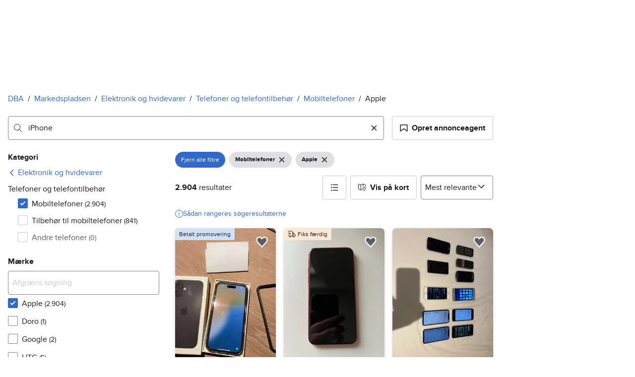

--- FILE ---
content_type: text/javascript; charset=utf-8
request_url: https://www.dba.dk/sourcepoint/v5.js
body_size: 21727
content:
!function(){var e=["jsSdkVersion","id","realm","clientId","pulseTracker","referrer","state","pulseObjectName","showInWebview","identityObject","identityObjectName","disableSentry","disableNativeConsentCheck","groupId"];function n(){var e=s(),c=e.m(n),p=(Object.getPrototypeOf?Object.getPrototypeOf(c):c.__proto__).constructor;function l(e){var n="function"==typeof e&&e.constructor;return!!n&&(n===p||"GeneratorFunction"===(n.displayName||n.name))}var f={throw:1,return:2,break:3,continue:3};function d(e){var n,r;return function(o){n||(n={stop:function(){return r(o.a,2)},catch:function(){return o.v},abrupt:function(e,n){return r(o.a,f[e],n)},delegateYield:function(e,i,a){return n.resultName=i,r(o.d,t(e),a)},finish:function(e){return r(o.f,e)}},r=function(e,t,r){o.p=n.prev,o.n=n.next;try{return e(t,r)}finally{n.next=o.n}}),n.resultName&&(n[n.resultName]=o.v,n.resultName=void 0),n.sent=o.v,n.next=o.n;try{return e.call(this,n)}finally{o.p=n.prev,o.n=n.next}}}return(n=function(){return{wrap:function(n,t,r,o){return e.w(d(n),t,r,o&&o.reverse())},isGeneratorFunction:l,mark:e.m,awrap:function(e,n){return new u(e,n)},AsyncIterator:a,async:function(e,n,t,r,a){return(l(n)?i:o)(d(e),n,t,r,a)},keys:r,values:t}})()}function t(e){if(null!=e){var n=e["function"==typeof Symbol&&Symbol.iterator||"@@iterator"],t=0;if(n)return n.call(e);if("function"==typeof e.next)return e;if(!isNaN(e.length))return{next:function(){return e&&t>=e.length&&(e=void 0),{value:e&&e[t++],done:!e}}}}throw new TypeError(typeof e+" is not iterable")}function r(e){var n=Object(e),t=[];for(var r in n)t.unshift(r);return function e(){for(;t.length;)if((r=t.pop())in n)return e.value=r,e.done=!1,e;return e.done=!0,e}}function o(e,n,t,r,o){var a=i(e,n,t,r,o);return a.next().then((function(e){return e.done?e.value:a.next()}))}function i(e,n,t,r,o){return new a(s().w(e,n,t,r),o||Promise)}function a(e,n){function t(r,o,i,a){try{var s=e[r](o),c=s.value;return c instanceof u?n.resolve(c.v).then((function(e){t("next",e,i,a)}),(function(e){t("throw",e,i,a)})):n.resolve(c).then((function(e){s.value=e,i(s)}),(function(e){return t("throw",e,i,a)}))}catch(e){a(e)}}var r;this.next||(c(a.prototype),c(a.prototype,"function"==typeof Symbol&&Symbol.asyncIterator||"@asyncIterator",(function(){return this}))),c(this,"_invoke",(function(e,o,i){function a(){return new n((function(n,r){t(e,i,n,r)}))}return r=r?r.then(a,a):a()}),!0)}function s(){/*! regenerator-runtime -- Copyright (c) 2014-present, Facebook, Inc. -- license (MIT): https://github.com/babel/babel/blob/main/packages/babel-helpers/LICENSE */var e,n,t="function"==typeof Symbol?Symbol:{},r=t.iterator||"@@iterator",o=t.toStringTag||"@@toStringTag";function i(t,r,o,i){var s=r&&r.prototype instanceof u?r:u,p=Object.create(s.prototype);return c(p,"_invoke",function(t,r,o){var i,s,c,u=0,p=o||[],l=!1,f={p:0,n:0,v:e,a:d,f:d.bind(e,4),d:function(n,t){return i=n,s=0,c=e,f.n=t,a}};function d(t,r){for(s=t,c=r,n=0;!l&&u&&!o&&n<p.length;n++){var o,i=p[n],d=f.p,y=i[2];t>3?(o=y===r)&&(c=i[(s=i[4])?5:(s=3,3)],i[4]=i[5]=e):i[0]<=d&&((o=t<2&&d<i[1])?(s=0,f.v=r,f.n=i[1]):d<y&&(o=t<3||i[0]>r||r>y)&&(i[4]=t,i[5]=r,f.n=y,s=0))}if(o||t>1)return a;throw l=!0,r}return function(o,p,y){if(u>1)throw TypeError("Generator is already running");for(l&&1===p&&d(p,y),s=p,c=y;(n=s<2?e:c)||!l;){i||(s?s<3?(s>1&&(f.n=-1),d(s,c)):f.n=c:f.v=c);try{if(u=2,i){if(s||(o="next"),n=i[o]){if(!(n=n.call(i,c)))throw TypeError("iterator result is not an object");if(!n.done)return n;c=n.value,s<2&&(s=0)}else 1===s&&(n=i.return)&&n.call(i),s<2&&(c=TypeError("The iterator does not provide a '"+o+"' method"),s=1);i=e}else if((n=(l=f.n<0)?c:t.call(r,f))!==a)break}catch(n){i=e,s=1,c=n}finally{u=1}}return{value:n,done:l}}}(t,o,i),!0),p}var a={};function u(){}function p(){}function l(){}n=Object.getPrototypeOf;var f=[][r]?n(n([][r]())):(c(n={},r,(function(){return this})),n),d=l.prototype=u.prototype=Object.create(f);function y(e){return Object.setPrototypeOf?Object.setPrototypeOf(e,l):(e.__proto__=l,c(e,o,"GeneratorFunction")),e.prototype=Object.create(d),e}return p.prototype=l,c(d,"constructor",l),c(l,"constructor",p),p.displayName="GeneratorFunction",c(l,o,"GeneratorFunction"),c(d),c(d,o,"Generator"),c(d,r,(function(){return this})),c(d,"toString",(function(){return"[object Generator]"})),(s=function(){return{w:i,m:y}})()}function c(e,n,t,r){var o=Object.defineProperty;try{o({},"",{})}catch(e){o=0}c=function(e,n,t,r){function i(n,t){c(e,n,(function(e){return this._invoke(n,t,e)}))}n?o?o(e,n,{value:t,enumerable:!r,configurable:!r,writable:!r}):e[n]=t:(i("next",0),i("throw",1),i("return",2))},c(e,n,t,r)}function u(e,n){this.v=e,this.k=n}function p(e,n,t,r,o,i,a){try{var s=e[i](a),c=s.value}catch(e){return void t(e)}s.done?n(c):Promise.resolve(c).then(r,o)}function l(e){return function(){var n=this,t=arguments;return new Promise((function(r,o){var i=e.apply(n,t);function a(e){p(i,r,o,a,s,"next",e)}function s(e){p(i,r,o,a,s,"throw",e)}a(void 0)}))}}function f(){var e;"undefined"!=typeof document&&document.location.href.indexOf("sp_debug=1")>0&&(e=console).debug.apply(e,["[CMP]"].concat(Array.prototype.slice.call(arguments)))}function d(e,n,t,r,o){var i=new URL(e);i.searchParams.append("utm_source","cmp"),i.searchParams.append("utm_medium","psi"),i.searchParams.append("referrer",r||window.location.href),t&&i.searchParams.append("client_id",t),n&&i.searchParams.append("environment_id",n),o&&i.searchParams.append("state",o),window.location.href=i.href}function y(e){return null===e?null:Boolean(parseInt(e))}var v=function(e,n){return Object.keys(n).filter((function(n){return void 0!==e[n]})).forEach((function(t){return"object"==typeof n[t]?Object.keys(n[t]).forEach((function(r){return e[t][r]=n[t][r]})):e[t]=n[t]}))};function m(e,n,t){var r=new Date;r.setTime(r.getTime()+24*t*60*60*1e3);var o="expires="+r.toUTCString();document.cookie=e+"="+n+";"+o+";path=/"}function g(e){var n=e.createElement("script");n.innerHTML='"use strict";function _typeof(t){return(_typeof="function"==typeof Symbol&&"symbol"==typeof Symbol.iterator?function(t){return typeof t}:function(t){return t&&"function"==typeof Symbol&&t.constructor===Symbol&&t!==Symbol.prototype?"symbol":typeof t})(t)}!function(){var t=function(){var t,e,o=[],n=window,r=n;for(;r;){try{if(r.frames.__tcfapiLocator){t=r;break}}catch(t){}if(r===n.top)break;r=r.parent}t||(!function t(){var e=n.document,o=!!n.frames.__tcfapiLocator;if(!o)if(e.body){var r=e.createElement("iframe");r.style.cssText="display:none",r.name="__tcfapiLocator",e.body.appendChild(r)}else setTimeout(t,5);return!o}(),n.__tcfapi=function(){for(var t=arguments.length,n=new Array(t),r=0;r<t;r++)n[r]=arguments[r];if(!n.length)return o;"setGdprApplies"===n[0]?n.length>3&&2===parseInt(n[1],10)&&"boolean"==typeof n[3]&&(e=n[3],"function"==typeof n[2]&&n[2]("set",!0)):"ping"===n[0]?"function"==typeof n[2]&&n[2]({gdprApplies:e,cmpLoaded:!1,cmpStatus:"stub"}):o.push(n)},n.addEventListener("message",(function(t){var e="string"==typeof t.data,o={};if(e)try{o=JSON.parse(t.data)}catch(t){}else o=t.data;var n="object"===_typeof(o)&&null!==o?o.__tcfapiCall:null;n&&window.__tcfapi(n.command,n.version,(function(o,r){var a={__tcfapiReturn:{returnValue:o,success:r,callId:n.callId}};t&&t.source&&t.source.postMessage&&t.source.postMessage(e?JSON.stringify(a):a,"*")}),n.parameter)}),!1))};"undefined"!=typeof module?module.exports=t:t()}();',e.head.appendChild(n)}var h={"propertyId":35416,"consentLanguage":"da","groupPmId":1161739,"baseEndpoint":"https://cmpv2.dba.dk","accountId":1960,"clientId":66},b=["Mixed","PSI","SCC","TCF","PMC"],_="default",w="cmp",C="cache",P="account",I="accepted",O="rejected",S="unknown",M=Object.freeze({purposes:{CMP_ANALYTICS:{optIn:!1,status:S},CMP_MARKETING:{optIn:!1,status:S},CMP_ADVERTISING:{optIn:!1,status:S},CMP_PERSONALIZATION:{optIn:!1,status:S}},source:_});function j(e,n,t,r){f("Pulse: "+t+"(actor, data):",n,r),k(e,(function(e){e&&"function"==typeof e.track&&e.track(t,{schema:"http://schema.pulse.m10s.io/events/tracker-event.json/362.json",object:Object.assign({},r,j.pulseCommonData),provider:{component:"CMP-Marketplaces"},actor:n})}))}function k(e,n){if(e.psi.pulseTracker)return n(e.psi.pulseTracker);var t=e.psi.pulseObjectName||"pulse";return"function"!=typeof e[t]?console.error("No Pulse integration detected. Aborting."):e[t]((function(e){"function"==typeof n&&n(e)}))}function T(){var e,n=null==(e=j.pulseCommonData)?void 0:e.messageName;if(n)return b.find((function(e){return n.includes(e)}))}function N(e){return"CMP_"+("personalisation"===e?"personalization":e).toUpperCase()}function E(e,n,t){var r=Object.keys(A(e)).filter((function(n){return A(e)[n]})),o=Object.keys(A(e)).filter((function(n){return!A(e)[n]}));return r.map((function(e){var t=n.purposes[N(e)];t.optIn=!0,t.status=I})),o.map((function(e){n.purposes[N(e)].status=O})),n.source=t,n}function A(e){var n,t=y((e._scc_||e._tcf_).getPermissionSync("CMP:advertising")),r=y((e._scc_||e._tcf_).getPermissionSync("CMP:analytics")),o=y((e._scc_||e._tcf_).getPermissionSync("CMP:marketing")),i=y((e._scc_||e._tcf_).getPermissionSync("CMP:personalisation"));return n={advertising:t,analytics:r,marketing:o,personalisation:i},Object.entries(n).filter((function(e){return e[0],null!=e[1]})).reduce((function(e,n){var t,r=n[0],o=n[1];return Object.assign({},e,((t={})[r]=o,t))}),{})}function x(e,n){var t=n.performance.now();return e?Math.round((t-e)/1e3):null}var L=null,R=!1,D=!1;function F(e,n,t){if(n&&("object"!=typeof(r=n)||r.constructor!==Object))return console.error("Provided object is incorrect");var r;if(0===Object.keys(A(e)).length){if(!n)return M;var o=JSON.parse(JSON.stringify(n));return o.source=_,o}var i=JSON.parse(JSON.stringify(n||M));return E(e,i,t?P:C)}function U(e,n){n.events=n.events||{};var t,r=n.events.onMessageReceiveData,o=n.events.onMessageChoiceSelect,i=n.events.onMessageReady,a=n.events.onPrivacyManagerAction,s=n.events.onConsentReady,c=!0,u={id:n.userId,realm:n.realm};n.events.onMessageReceiveData=function(e,t){f("Sourcepoint: onMessageReceiveData(data)",t),L=!0,j.pulseCommonData={"@id":"sdrn:privacy:cmp:"+(t.messageId||""),"@type":"CMP",messageName:t.msgDescription||"",propertyId:n.propertyId,messageId:t.messageId||void 0,bucket:t.bucket||void 0,jsSdkVersion:n.jsSdkVersion,partitionId:t.prtnUUID||"",language:n.consentLanguage},"function"==typeof r&&r(t)},n.events.onMessageReady=function(){var n,r;null==(n=window._tcf_)||null==(r=n.TCFCallbacks)||r.map((function(e){e()})),f("Sourcepoint: onMessageReady()");var o=T();if(f("Pulse: Detected message type: "+o),!L)return j(e,u,"View",{name:"CMP: Privacy Manager displayed",messageType:T()});t=e.performance.now(),j(e,u,"View",{name:"CMP: Message displayed",messageType:o}),"function"==typeof i&&i()},n.events.onMessageChoiceSelect=function(n,r,i){if(f("Sourcepoint: onMessageReady(choice_id="+r+", choice_type_id="+i+")"),5===i){var a=x(t,e);j(e,u,"engagementEvent",Object.assign({name:"CMP: Link to Privacy / Cookie Policy clicked",elementType:"anchor",isFirstLayer:L,messageType:T()},a&&{duration:a})),L=null}if(9===i){c=!1,L=null;var s=x(t,e);j(e,u,"engagementEvent",Object.assign({name:"CMP: Open Privacy Settings",elementType:"button",messageType:T()},s&&{duration:s}))}if(11===i&&(c=!0),12===i&&(L=!1),15===i){var p=x(t,e);j(e,u,"engagementEvent",Object.assign({name:"CMP: Dismiss message",elementType:"button",messageType:T()},p&&{duration:p}))}"function"==typeof o&&o(r,i)},n.events.onPrivacyManagerAction=function(e,n){f("Sourcepoint: onPrivacyManagerAction()"),R=!0,L=!1,"none"===n.purposeConsent?(D=!0,c=!1):(D=!1,c=!0),"function"==typeof a&&a()},n.events.onConsentReady=function(n,r,o,i){var a,p,l,d;null==(a=window._tcf_)||null==(p=a.consentedCallback)||p.map((function(e){e(i.consentedToAll)})),null==(l=window._tcf_)||null==(d=l.TCFCallbacks)||d.map((function(e){e()})),f("Sourcepoint: onConsentReady(message_type="+n+", consentUUID="+r+", euconsent)",o),f("Sourcepoint: getMessageType() "+T());var y=x(t,e);if(void 0!==T()||R){var v="PSI"===T()?null:A(e);if(function(e){var n=JSON.parse(JSON.stringify(M));k(e,(function(t){try{t.setConsents(E(e,n,w))}catch(e){console.error("Consents couldn't be set. The provided version of Pulse SDK does not support the setConsents event")}}))}(e),D&&j(e,u,"engagementEvent",Object.assign({name:"CMP: Reject all",elementType:"button",messageType:T()},y&&{duration:y})),!c)return!1;j(e,u,"engagementEvent",Object.assign({name:"CMP: Accept",elementType:"button",messageType:T(),consentedToAll:null==i?void 0:i.consentedToAll,isFirstLayer:L||!!L},v&&{consents:v},y&&{duration:y})),L=null,R=!1,D=!1,"function"==typeof s&&s(n,r,o,i)}}}function G(e,n,t){var r;if(!n||!n.groupPmId)throw new Error("groupPmId is required");var o="CMP:advertising",i="CMP:analytics",a="CMP:marketing",s="CMP:personalisation",c="CMP:performance_marketing",u={};function p(n){return f(t+": getPermissionFromCache(category="+n+")"),e.localStorage.getItem(n)}u[o]=[],u[i]=[],u[a]=[],u[s]=[],u[c]=[];var l,d={subscribers:u,consentedCallback:[],TCFCallbacks:[],showPrivacyManager:function(){f("${type}: showPrivacyManager()"),j.pulseCommonData.messageName="",R=!0,L=!1,e._sp_.gdpr.loadPrivacyManagerModal()},getPermissionSync:function(e){return f(t+": getPermissionSync(category="+e+")"),p(e)},getPermission:function(e,n){f(t+": getPermission(category="+e+")");var r,o=d.subscribe(e,(r=!1,function(e){r?"function"==typeof o&&o():(r=!0,n(e),n=function(){})}))},notify:(r={},r[o]=p(o),r[i]=p(i),r[a]=p(a),r[s]=p(s),r[c]=p(c),l=r,function(e,n){if(l[e]!==n){f(t+": notify(category="+e+", value="+n+")"),l[e]=n;for(var r=d.subscribers[e],o=0;o<r.length;o++)r[o](n)}else f(t+": notify(category="+e+", value="+n+") - IGNORED")}),subscribe:function(e,n){if(f(t+": subscribe(category="+e+")"),d.subscribers[e]){d.subscribers[e].push(n);var r=p(e);return null!==r&&n(r),function(){d.subscribers[e]=d.subscribers[e].filter((function(e){return e!==n}))}}console.error("Unable to subscribe - undefined consent category!")},getCachedOrDefaultConsentsForPulse:function(t){return F(e,t,n.authId)},isConsentedToAll:function(e){d.consentedCallback.push(e)},getConsentedToAllSync:function(){var e=p("_sp_user_consent_"+n.propertyId);try{var t,r;if(0===Object.keys(localStorage).filter((function(e){return e.startsWith("CMP:")})).length)return null;var o=null==(t=JSON.parse(e))||null==(r=t.gdpr)?void 0:r.consentStatus;if((null==o?void 0:o.vendorListAdditions)||(null==o?void 0:o.legalBasisChanges))return null;var i=null==o?void 0:o.consentedAll;return void 0===i?null:i}catch(e){return null}},onTcfReady:function(e){d.TCFCallbacks.push(e)},clearCMPData:function(){["_sp_user_consent_"+n.propertyId,"_sp_non_keyed_local_state","_sp_local_state","CMP:advertising","CMP:analytics","CMP:marketing","CMP:personalisation"].forEach((function(e){localStorage.removeItem(e),sessionStorage.removeItem(e)}));var e=function(){for(var e=window.location.hostname,n=e.split("."),t=[],r=0;r<n.length-1;r++)t.push("."+n.slice(r).join("."));return t.push(e),t}();["consentUUID","euconsent-v2","consentDate","_cmp_advertising","_cmp_analytics","_cmp_marketing","_cmp_personalisation"].forEach((function(n){e.forEach((function(e){document.cookie=n+"=;expires=Thu, 01 Jan 1970 00:00:00 GMT;path=/;domain="+e+";"})),document.cookie=n+"=;expires=Thu, 01 Jan 1970 00:00:00 GMT;path=/;"}))}};return e._SourcePoint_Consent_Callback=d.notify,d}function J(e,n){var t,r;if(null!=(t=e.psi)&&t.identityObject)return e.psi.identityObject;if(null!=n&&n.identityObject)return n.identityObject;var o=(null==(r=e.psi)?void 0:r.identityObjectName)||(null==n?void 0:n.identityObjectName)||"Identity";return e[o]?e[o]:console.warn("No Schibsted Account integration detected.")}function V(e){var n=Array.from({length:20},(function(){return String.fromCharCode(Math.floor(25*Math.random()+97))})).join(""),t=btoa(JSON.stringify(n));J(e)&&J(e).login({state:t})}var H=function(e){if("number"==typeof e||void 0===e)return config.userId=e;throw new Error("Id value "+e+" is invalid")},W=function(e){return function(e){try{return Boolean(new URL(e))}catch(e){return!1}}(e)?window.psi.isLoggedInUser?d(e,null,window.psi.clientId,window.psi.referrer,window.psi.state):k(window,(function(n){n.getEnvironmentId().then((function(n){d(e,n,window.psi.clientId,window.psi.referrer,window.psi.state)}))})):console.error("The URL passed to the configuration is invalid. Please, correct it.")},z=function(){return V(window)},B=function(e,n,t){e.targetingParams=e.targetingParams||{},e.targetingParams[n]=t};var K=["Hermes","_app_","tv.nu","FinnApp","Omni"];function Y(e){return K.some((function(n){return e.userAgent.includes(n)}))}function q(e,n,t){return!new URLSearchParams(null==(r=e.location)?void 0:r.search).has("_sp_pass_consent")&&Y(n)&&!t.disableNativeConsentCheck;var r}function Z(n,t,r,o,i){!function(e,n,t,r,o){var i,a,s;if(!(r&&r.baseEndpoint&&r.propertyId&&r.consentLanguage))throw new Error("One of missing: baseEndpoint, propertyId, consentLanguage");U(e,r),function(e){e.events=e.events||{},e.events.onError=function(n,t,r){try{n&&window._cmp_.sentry.setTag("message_type",n),t&&window._cmp_.sentry.setTag("errorCode",t),window._cmp_.sentry.setTag("propertyId",e.propertyId),window._cmp_.sentry.captureException(r)}catch(e){console.error("Can not send the error to Sentry, "+e)}},e.events.onMessageChoiceError=function(e,n){try{e&&window._cmp_.sentry.setTag("message_type",e),window._cmp_.sentry.captureException(n)}catch(n){console.error("Can not send the error to Sentry, "+n)}}}(r),r.accountId=r.accountId||1960,r.custom={},"psi"!==o&&(r.gdpr={includeTcfApi:"tcf"===o});r.propertyHref&&(r.joinHref=!0);var c=r.userId||(null==(i=J(e,r))?void 0:i._session.userId);c&&B(r,"loggedin","true");var u=r.clientId||(null==(a=J(window,r))?void 0:a.clientId);function p(){var e=/(_sch_cmp_[_a-z0-9]+)=(.+)/i;n.cookie.split(";").filter((function(n){return e.test(n)})).map((function(e){return e.split("=").map((function(e){return e.trim()}))})).forEach((function(e){var n=e[0],t=e[1];return B(r,n,t)}))}Y(t)&&B(r,"mobile-webview",!r.showInWebview||r.showInWebview);var l=null==n||null==(s=n.referrer)?void 0:s.split("/")[2];l&&B(r,"referrer-hostname",l);p(),r.propertyHref&&n.location.search&&-1===r.propertyHref.indexOf("?")&&(r.propertyHref+=n.location.search);var f=r.pulseTracker,d=r.referrer,y=r.state,v=r.pulseObjectName,m=r.showInWebview,g=r.identityObject,h=r.identityObjectName,b=r.groupId;e.psi=e.psi||{},e.psi.isLoggedInUser=!!c,e.psi.setUserId=H,e.psi.openPrivacySettings=W,e.psi.pulseTracker=f,e.psi.clientId=u,e.psi.referrer=d,e.psi.state=y,e.psi.pulseObjectName=v,e.psi.showInWebview=m,e.psi.identityObject=g,e.psi.identityObjectName=h,e.psi.triggerLogin=z,e.psi.groupId=b}(n,t,r,o,i);o.jsSdkVersion,o.id,o.realm,o.clientId,o.pulseTracker,o.referrer,o.state,o.pulseObjectName,o.showInWebview,o.identityObject,o.identityObjectName,o.disableSentry,o.disableNativeConsentCheck,o.groupId;return function(e,n){e._sp_=e._sp_||{},e._sp_.config=n,f("Sourcepoint initiated with config: ",n)}(n,function(e,n){if(null==e)return{};var t={};for(var r in e)if({}.hasOwnProperty.call(e,r)){if(-1!==n.indexOf(r))continue;t[r]=e[r]}return t}(o,e))}function $(){return($=l(n().mark((function e(t,r){var o,i,a;return n().wrap((function(e){for(;;)switch(e.prev=e.next){case 0:return e.prev=0,o="https://cdn.privacy-mgmt.com/consent/tcfv2/consent/v3/history/"+r.propertyId+"?authId="+r.authId,e.next=4,fetch(o);case 4:if((i=e.sent).ok){e.next=7;break}throw new Error("HTTP "+i.status);case 7:return e.next=9,i.json();case 9:0===(a=e.sent).length&&j(t,r.userId,"View",{"@id":"sdrn:privacy:cmp:"+r.propertyId,"@type":"CMP",name:"CMP: First save to account",language:r.consentLanguage}),a.length>0&&(j(t,r.userId,"View",{"@id":"sdrn:privacy:cmp:"+r.propertyId,"@type":"CMP",name:"CMP: Account already has saved choices",language:r.consentLanguage}),Q(r)),m("finnlb-CMP:stickyConsent",!0,400),e.next=18;break;case 15:e.prev=15,e.t0=e.catch(0),console.warn("[SP] Fetching consent history error:",e.t0);case 18:case"end":return e.stop()}}),e,null,[[0,15]])})))).apply(this,arguments)}function Q(e){var n,t,r,o,i=document.createElement("script");i.src="https://static.pro.cmp.m10s.io/dist/retrieve.js",document.body.appendChild(i);var a,s,c=document.createElement("retrieve-message");a=c,s=Object.assign({isWeb:!0,lang:e.consentLanguage},(null==(n=e.consentStatusMessage)?void 0:n.verticalPosition)&&{verticalPosition:null==(t=e.consentStatusMessage)?void 0:t.verticalPosition},(null==(r=e.consentStatusMessage)?void 0:r.horizontalPosition)&&{horizontalPosition:null==(o=e.consentStatusMessage)?void 0:o.horizontalPosition}),Object.entries(s).forEach((function(e){return a.setAttribute.apply(a,e)})),document.body.appendChild(c)}!function(){if(q(window,navigator,h))return console.warn("CMP: Native consent is not passed. Sourcepoint will not be initialized."),void(window._sp_={config:{accountId:1960,baseEndpoint:"https://cdn.privacy-mgmt.com"}});g(document),function(e,n){if(!n.disableSentry){var t=e.createElement("script");v(t,{async:!0,type:"module",src:"https://static.pro.cmp.m10s.io/dist/index.js",fetchPriority:"low"}),e.head.appendChild(t)}}(document,h),function(e,n){e._tcf_=G(e,n)}(window,h),Z(window,document,navigator,h,"tcf"),h.authId&&!function(e){for(var n=e+"=",t=decodeURIComponent(document.cookie).split(";"),r=0;r<t.length;r++){for(var o=t[r];" "==o.charAt(0);)o=o.substring(1);if(0==o.indexOf(n))return o.substring(n.length,o.length)}return""}("finnlb-CMP:stickyConsent")&&function(e,n){$.apply(this,arguments)}(window,h)}(),q(window,navigator,h)||(g(document),function(e,n){var t=e.baseEndpoint+"/unified/wrapperMessagingWithoutDetection.js",r=n.getElementsByTagName("script"),o=r[r.length-1],i=n.createElement("link");v(i,{rel:"preload",as:"script",crossorigin:"crossorigin",href:t}),n.head.appendChild(i);var a=n.createElement("script");v(a,{async:!0,src:t}),o.insertAdjacentElement("afterend",a)}(h,document))}();


--- FILE ---
content_type: text/javascript
request_url: https://assets.dba.dk/pkg/broadcast-podlet/1.0.52/main.js
body_size: 20690
content:
import Dr from"https://assets.finn.no/npm/react-dom/v19/react-dom.client.production.js";import ie,{createContext as Ir,useEffect as Nr,useLayoutEffect as Pr,useContext as xr,useMemo as er,useRef as ee,useCallback as Me,useDebugValue as Lr,useState as tr}from"https://assets.finn.no/npm/react/v19/react.production.min.js";import{Alert as Mr,Button as kr}from"https://assets.finn.no/pkg/@warp-ds/react/v2/warp-react-19.js";function jr(e){return e&&e.__esModule&&Object.prototype.hasOwnProperty.call(e,"default")?e.default:e}var ke={exports:{}},me={};var Et;function Fr(){if(Et)return me;Et=1;var e=Symbol.for("react.transitional.element"),t=Symbol.for("react.fragment");function r(i,l,u){var f=null;if(u!==void 0&&(f=""+u),l.key!==void 0&&(f=""+l.key),"key"in l){u={};for(var s in l)s!=="key"&&(u[s]=l[s])}else u=l;return l=u.ref,{$$typeof:e,type:i,key:f,ref:l!==void 0?l:null,props:u}}return me.Fragment=t,me.jsx=r,me.jsxs=r,me}var _t;function Hr(){return _t||(_t=1,ke.exports=Fr()),ke.exports}var q=Hr(),je={exports:{}},Fe={};var yt;function Ur(){if(yt)return Fe;yt=1;var e=ie;function t(h,g){return h===g&&(h!==0||1/h===1/g)||h!==h&&g!==g}var r=typeof Object.is=="function"?Object.is:t,i=e.useState,l=e.useEffect,u=e.useLayoutEffect,f=e.useDebugValue;function s(h,g){var E=g(),y=i({inst:{value:E,getSnapshot:g}}),_=y[0].inst,m=y[1];return u(function(){_.value=E,_.getSnapshot=g,o(_)&&m({inst:_})},[h,E,g]),l(function(){return o(_)&&m({inst:_}),h(function(){o(_)&&m({inst:_})})},[h]),f(E),E}function o(h){var g=h.getSnapshot;h=h.value;try{var E=g();return!r(h,E)}catch{return!0}}function a(h,g){return g()}var d=typeof window>"u"||typeof window.document>"u"||typeof window.document.createElement>"u"?a:s;return Fe.useSyncExternalStore=e.useSyncExternalStore!==void 0?e.useSyncExternalStore:d,Fe}var Tt;function qr(){return Tt||(Tt=1,je.exports=Ur()),je.exports}var Rt=qr();const rr=0,nr=1,ir=2,St=3;var bt=Object.prototype.hasOwnProperty;function Ze(e,t){var r,i;if(e===t)return!0;if(e&&t&&(r=e.constructor)===t.constructor){if(r===Date)return e.getTime()===t.getTime();if(r===RegExp)return e.toString()===t.toString();if(r===Array){if((i=e.length)===t.length)for(;i--&&Ze(e[i],t[i]););return i===-1}if(!r||typeof e=="object"){i=0;for(r in e)if(bt.call(e,r)&&++i&&!bt.call(t,r)||!(r in t)||!Ze(e[r],t[r]))return!1;return Object.keys(t).length===i}}return e!==e&&t!==t}const J=new WeakMap,K=()=>{},F=K(),Qe=Object,O=e=>e===F,W=e=>typeof e=="function",Z=(e,t)=>({...e,...t}),or=e=>W(e.then),He={},we={},st="undefined",Re=typeof window!=st,$e=typeof document!=st,Vr=Re&&"Deno"in window,Gr=()=>Re&&typeof window.requestAnimationFrame!=st,ar=(e,t)=>{const r=J.get(e);return[()=>!O(t)&&e.get(t)||He,i=>{if(!O(t)){const l=e.get(t);t in we||(we[t]=l),r[5](t,Z(l,i),l||He)}},r[6],()=>!O(t)&&t in we?we[t]:!O(t)&&e.get(t)||He]};let et=!0;const Br=()=>et,[tt,rt]=Re&&window.addEventListener?[window.addEventListener.bind(window),window.removeEventListener.bind(window)]:[K,K],zr=()=>{const e=$e&&document.visibilityState;return O(e)||e!=="hidden"},Wr=e=>($e&&document.addEventListener("visibilitychange",e),tt("focus",e),()=>{$e&&document.removeEventListener("visibilitychange",e),rt("focus",e)}),Xr=e=>{const t=()=>{et=!0,e()},r=()=>{et=!1};return tt("online",t),tt("offline",r),()=>{rt("online",t),rt("offline",r)}},Yr={isOnline:Br,isVisible:zr},Jr={initFocus:Wr,initReconnect:Xr},Ct=!ie.useId,de=!Re||Vr,Kr=e=>Gr()?window.requestAnimationFrame(e):setTimeout(e,1),Ue=de?Nr:Pr,qe=typeof navigator<"u"&&navigator.connection,wt=!de&&qe&&(["slow-2g","2g"].includes(qe.effectiveType)||qe.saveData),Oe=new WeakMap,Zr=e=>Qe.prototype.toString.call(e),Ve=(e,t)=>e===`[object ${t}]`;let Qr=0;const nt=e=>{const t=typeof e,r=Zr(e),i=Ve(r,"Date"),l=Ve(r,"RegExp"),u=Ve(r,"Object");let f,s;if(Qe(e)===e&&!i&&!l){if(f=Oe.get(e),f)return f;if(f=++Qr+"~",Oe.set(e,f),Array.isArray(e)){for(f="@",s=0;s<e.length;s++)f+=nt(e[s])+",";Oe.set(e,f)}if(u){f="#";const o=Qe.keys(e).sort();for(;!O(s=o.pop());)O(e[s])||(f+=s+":"+nt(e[s])+",");Oe.set(e,f)}}else f=i?e.toJSON():t=="symbol"?e.toString():t=="string"?JSON.stringify(e):""+e;return f},ct=e=>{if(W(e))try{e=e()}catch{e=""}const t=e;return e=typeof e=="string"?e:(Array.isArray(e)?e.length:e)?nt(e):"",[e,t]};let $r=0;const it=()=>++$r;async function sr(...e){const[t,r,i,l]=e,u=Z({populateCache:!0,throwOnError:!0},typeof l=="boolean"?{revalidate:l}:l||{});let f=u.populateCache;const s=u.rollbackOnError;let o=u.optimisticData;const a=g=>typeof s=="function"?s(g):s!==!1,d=u.throwOnError;if(W(r)){const g=r,E=[],y=t.keys();for(const _ of y)!/^\$(inf|sub)\$/.test(_)&&g(t.get(_)._k)&&E.push(_);return Promise.all(E.map(h))}return h(r);async function h(g){const[E]=ct(g);if(!E)return;const[y,_]=ar(t,E),[m,R,v,A]=J.get(t),P=()=>{const b=m[E];return(W(u.revalidate)?u.revalidate(y().data,g):u.revalidate!==!1)&&(delete v[E],delete A[E],b&&b[0])?b[0](ir).then(()=>y().data):y().data};if(e.length<3)return P();let n=i,c,p=!1;const S=it();R[E]=[S,0];const T=!O(o),D=y(),N=D.data,U=D._c,B=O(U)?N:U;if(T&&(o=W(o)?o(B,N):o,_({data:o,_c:B})),W(n))try{n=n(B)}catch(b){c=b,p=!0}if(n&&or(n))if(n=await n.catch(b=>{c=b,p=!0}),S!==R[E][0]){if(p)throw c;return n}else p&&T&&a(c)&&(f=!0,_({data:B,_c:F}));if(f&&!p)if(W(f)){const b=f(n,B);_({data:b,error:F,_c:F})}else _({data:n,error:F,_c:F});if(R[E][1]=it(),Promise.resolve(P()).then(()=>{_({_c:F})}),p){if(d)throw c;return}return n}}const Ot=(e,t)=>{for(const r in e)e[r][0]&&e[r][0](t)},en=(e,t)=>{if(!J.has(e)){const r=Z(Jr,t),i=Object.create(null),l=sr.bind(F,e);let u=K;const f=Object.create(null),s=(d,h)=>{const g=f[d]||[];return f[d]=g,g.push(h),()=>g.splice(g.indexOf(h),1)},o=(d,h,g)=>{e.set(d,h);const E=f[d];if(E)for(const y of E)y(h,g)},a=()=>{if(!J.has(e)&&(J.set(e,[i,Object.create(null),Object.create(null),Object.create(null),l,o,s]),!de)){const d=r.initFocus(setTimeout.bind(F,Ot.bind(F,i,rr))),h=r.initReconnect(setTimeout.bind(F,Ot.bind(F,i,nr)));u=()=>{d&&d(),h&&h(),J.delete(e)}}};return a(),[e,l,a,u]}return[e,J.get(e)[4]]},tn=(e,t,r,i,l)=>{const u=r.errorRetryCount,f=l.retryCount,s=~~((Math.random()+.5)*(1<<(f<8?f:8)))*r.errorRetryInterval;!O(u)&&f>u||setTimeout(i,s,l)},rn=Ze,[cr,nn]=en(new Map),on=Z({onLoadingSlow:K,onSuccess:K,onError:K,onErrorRetry:tn,onDiscarded:K,revalidateOnFocus:!0,revalidateOnReconnect:!0,revalidateIfStale:!0,shouldRetryOnError:!0,errorRetryInterval:wt?1e4:5e3,focusThrottleInterval:5*1e3,dedupingInterval:2*1e3,loadingTimeout:wt?5e3:3e3,compare:rn,isPaused:()=>!1,cache:cr,mutate:nn,fallback:{}},Yr),an=(e,t)=>{const r=Z(e,t);if(t){const{use:i,fallback:l}=e,{use:u,fallback:f}=t;i&&u&&(r.use=i.concat(u)),l&&f&&(r.fallback=Z(l,f))}return r},sn=Ir({}),cn="$inf$",lr=Re&&window.__SWR_DEVTOOLS_USE__,ln=lr?window.__SWR_DEVTOOLS_USE__:[],un=()=>{lr&&(window.__SWR_DEVTOOLS_REACT__=ie)},fn=e=>W(e[1])?[e[0],e[1],e[2]||{}]:[e[0],null,(e[1]===null?e[2]:e[1])||{}],dn=()=>{const e=xr(sn);return er(()=>Z(on,e),[e])},hn=e=>(t,r,i)=>e(t,r&&((...u)=>{const[f]=ct(t),[,,,s]=J.get(cr);if(f.startsWith(cn))return r(...u);const o=s[f];return O(o)?r(...u):(delete s[f],o)}),i),pn=ln.concat(hn),mn=e=>function(...r){const i=dn(),[l,u,f]=fn(r),s=an(i,f);let o=e;const{use:a}=s,d=(a||[]).concat(pn);for(let h=d.length;h--;)o=d[h](o);return o(l,u||s.fetcher||null,s)},vn=(e,t,r)=>{const i=t[e]||(t[e]=[]);return i.push(r),()=>{const l=i.indexOf(r);l>=0&&(i[l]=i[i.length-1],i.pop())}};un();const Ge=ie.use||(e=>{switch(e.status){case"pending":throw e;case"fulfilled":return e.value;case"rejected":throw e.reason;default:throw e.status="pending",e.then(t=>{e.status="fulfilled",e.value=t},t=>{e.status="rejected",e.reason=t}),e}}),Be={dedupe:!0},At=Promise.resolve(F),gn=(e,t,r)=>{const{cache:i,compare:l,suspense:u,fallbackData:f,revalidateOnMount:s,revalidateIfStale:o,refreshInterval:a,refreshWhenHidden:d,refreshWhenOffline:h,keepPreviousData:g,strictServerPrefetchWarning:E}=r,[y,_,m,R]=J.get(i),[v,A]=ct(e),P=ee(!1),n=ee(!1),c=ee(v),p=ee(t),S=ee(r),T=()=>S.current,D=()=>T().isVisible()&&T().isOnline(),[N,U,B,b]=ar(i,v),C=ee({}).current,j=O(f)?O(r.fallback)?F:r.fallback[v]:f,Se=(I,x)=>{for(const M in C){const L=M;if(L==="data"){if(!l(I[L],x[L])&&(!O(I[L])||!l(Ce,x[L])))return!1}else if(x[L]!==I[L])return!1}return!0},ut=er(()=>{const I=!v||!t?!1:O(s)?T().isPaused()||u?!1:o!==!1:s,x=H=>{const X=Z(H);return delete X._k,I?{isValidating:!0,isLoading:!0,...X}:X},M=N(),L=b(),z=x(M),se=M===L?z:x(L);let k=z;return[()=>{const H=x(N());return Se(H,k)?(k.data=H.data,k.isLoading=H.isLoading,k.isValidating=H.isValidating,k.error=H.error,k):(k=H,H)},()=>se]},[i,v]),oe=Rt.useSyncExternalStore(Me(I=>B(v,(x,M)=>{Se(M,x)||I()}),[i,v]),ut[0],ut[1]),ft=!P.current,br=y[v]&&y[v].length>0,ae=oe.data,Q=O(ae)?j&&or(j)?Ge(j):j:ae,be=oe.error,Pe=ee(Q),Ce=g?O(ae)?O(Pe.current)?Q:Pe.current:ae:Q,$=v&&O(Q),Cr=!de&&Rt.useSyncExternalStore(()=>K,()=>!1,()=>!0);E&&Cr&&!u&&$&&console.warn(`Missing pre-initiated data for serialized key "${v}" during server-side rendering. Data fethcing should be initiated on the server and provided to SWR via fallback data. You can set "strictServerPrefetchWarning: false" to disable this warning.`);const dt=br&&!O(be)?!1:ft&&!O(s)?s:T().isPaused()?!1:u?O(Q)?!1:o:O(Q)||o,ht=!!(v&&t&&ft&&dt),wr=O(oe.isValidating)?ht:oe.isValidating,Or=O(oe.isLoading)?ht:oe.isLoading,pe=Me(async I=>{const x=p.current;if(!v||!x||n.current||T().isPaused())return!1;let M,L,z=!0;const se=I||{},k=!m[v]||!se.dedupe,H=()=>Ct?!n.current&&v===c.current&&P.current:v===c.current,X={isValidating:!1,isLoading:!1},mt=()=>{U(X)},vt=()=>{const V=m[v];V&&V[1]===L&&delete m[v]},gt={isValidating:!0};O(N().data)&&(gt.isLoading=!0);try{if(k&&(U(gt),r.loadingTimeout&&O(N().data)&&setTimeout(()=>{z&&H()&&T().onLoadingSlow(v,r)},r.loadingTimeout),m[v]=[x(A),it()]),[M,L]=m[v],M=await M,k&&setTimeout(vt,r.dedupingInterval),!m[v]||m[v][1]!==L)return k&&H()&&T().onDiscarded(v),!1;X.error=F;const V=_[v];if(!O(V)&&(L<=V[0]||L<=V[1]||V[1]===0))return mt(),k&&H()&&T().onDiscarded(v),!1;const Y=N().data;X.data=l(Y,M)?Y:M,k&&H()&&T().onSuccess(M,v,r)}catch(V){vt();const Y=T(),{shouldRetryOnError:xe}=Y;Y.isPaused()||(X.error=V,k&&H()&&(Y.onError(V,v,Y),(xe===!0||W(xe)&&xe(V))&&(!T().revalidateOnFocus||!T().revalidateOnReconnect||D())&&Y.onErrorRetry(V,v,Y,Ar=>{const Le=y[v];Le&&Le[0]&&Le[0](St,Ar)},{retryCount:(se.retryCount||0)+1,dedupe:!0})))}return z=!1,mt(),!0},[v,i]),pt=Me((...I)=>sr(i,c.current,...I),[]);if(Ue(()=>{p.current=t,S.current=r,O(ae)||(Pe.current=ae)}),Ue(()=>{if(!v)return;const I=pe.bind(F,Be);let x=0;T().revalidateOnFocus&&(x=Date.now()+T().focusThrottleInterval);const L=vn(v,y,(z,se={})=>{if(z==rr){const k=Date.now();T().revalidateOnFocus&&k>x&&D()&&(x=k+T().focusThrottleInterval,I())}else if(z==nr)T().revalidateOnReconnect&&D()&&I();else{if(z==ir)return pe();if(z==St)return pe(se)}});return n.current=!1,c.current=v,P.current=!0,U({_k:A}),dt&&(m[v]||(O(Q)||de?I():Kr(I))),()=>{n.current=!0,L()}},[v]),Ue(()=>{let I;function x(){const L=W(a)?a(N().data):a;L&&I!==-1&&(I=setTimeout(M,L))}function M(){!N().error&&(d||T().isVisible())&&(h||T().isOnline())?pe(Be).then(x):x()}return x(),()=>{I&&(clearTimeout(I),I=-1)}},[a,d,h,v]),Lr(Ce),u){if(!Ct&&de&&$)throw new Error("Fallback data is required when using Suspense in SSR.");$&&(p.current=t,S.current=r,n.current=!1);const I=R[v],x=!O(I)&&$?pt(I):At;if(Ge(x),!O(be)&&$)throw be;const M=$?pe(Be):At;!O(Ce)&&$&&(M.status="fulfilled",M.value=!0),Ge(M)}return{mutate:pt,get data(){return C.data=!0,Ce},get error(){return C.error=!0,be},get isValidating(){return C.isValidating=!0,wr},get isLoading(){return C.isLoading=!0,Or}}},En=mn(gn);var ve={},ce={},Ae={},te={},re={},ze={},Dt;function ur(){return Dt||(Dt=1,(function(e){Object.defineProperty(e,"__esModule",{value:!0}),e.Doctype=e.CDATA=e.Tag=e.Style=e.Script=e.Comment=e.Directive=e.Text=e.Root=e.isTag=e.ElementType=void 0;var t;(function(i){i.Root="root",i.Text="text",i.Directive="directive",i.Comment="comment",i.Script="script",i.Style="style",i.Tag="tag",i.CDATA="cdata",i.Doctype="doctype"})(t=e.ElementType||(e.ElementType={}));function r(i){return i.type===t.Tag||i.type===t.Script||i.type===t.Style}e.isTag=r,e.Root=t.Root,e.Text=t.Text,e.Directive=t.Directive,e.Comment=t.Comment,e.Script=t.Script,e.Style=t.Style,e.Tag=t.Tag,e.CDATA=t.CDATA,e.Doctype=t.Doctype})(ze)),ze}var w={},It;function Nt(){if(It)return w;It=1;var e=w&&w.__extends||(function(){var n=function(c,p){return n=Object.setPrototypeOf||{__proto__:[]}instanceof Array&&function(S,T){S.__proto__=T}||function(S,T){for(var D in T)Object.prototype.hasOwnProperty.call(T,D)&&(S[D]=T[D])},n(c,p)};return function(c,p){if(typeof p!="function"&&p!==null)throw new TypeError("Class extends value "+String(p)+" is not a constructor or null");n(c,p);function S(){this.constructor=c}c.prototype=p===null?Object.create(p):(S.prototype=p.prototype,new S)}})(),t=w&&w.__assign||function(){return t=Object.assign||function(n){for(var c,p=1,S=arguments.length;p<S;p++){c=arguments[p];for(var T in c)Object.prototype.hasOwnProperty.call(c,T)&&(n[T]=c[T])}return n},t.apply(this,arguments)};Object.defineProperty(w,"__esModule",{value:!0}),w.cloneNode=w.hasChildren=w.isDocument=w.isDirective=w.isComment=w.isText=w.isCDATA=w.isTag=w.Element=w.Document=w.CDATA=w.NodeWithChildren=w.ProcessingInstruction=w.Comment=w.Text=w.DataNode=w.Node=void 0;var r=ur(),i=(function(){function n(){this.parent=null,this.prev=null,this.next=null,this.startIndex=null,this.endIndex=null}return Object.defineProperty(n.prototype,"parentNode",{get:function(){return this.parent},set:function(c){this.parent=c},enumerable:!1,configurable:!0}),Object.defineProperty(n.prototype,"previousSibling",{get:function(){return this.prev},set:function(c){this.prev=c},enumerable:!1,configurable:!0}),Object.defineProperty(n.prototype,"nextSibling",{get:function(){return this.next},set:function(c){this.next=c},enumerable:!1,configurable:!0}),n.prototype.cloneNode=function(c){return c===void 0&&(c=!1),A(this,c)},n})();w.Node=i;var l=(function(n){e(c,n);function c(p){var S=n.call(this)||this;return S.data=p,S}return Object.defineProperty(c.prototype,"nodeValue",{get:function(){return this.data},set:function(p){this.data=p},enumerable:!1,configurable:!0}),c})(i);w.DataNode=l;var u=(function(n){e(c,n);function c(){var p=n!==null&&n.apply(this,arguments)||this;return p.type=r.ElementType.Text,p}return Object.defineProperty(c.prototype,"nodeType",{get:function(){return 3},enumerable:!1,configurable:!0}),c})(l);w.Text=u;var f=(function(n){e(c,n);function c(){var p=n!==null&&n.apply(this,arguments)||this;return p.type=r.ElementType.Comment,p}return Object.defineProperty(c.prototype,"nodeType",{get:function(){return 8},enumerable:!1,configurable:!0}),c})(l);w.Comment=f;var s=(function(n){e(c,n);function c(p,S){var T=n.call(this,S)||this;return T.name=p,T.type=r.ElementType.Directive,T}return Object.defineProperty(c.prototype,"nodeType",{get:function(){return 1},enumerable:!1,configurable:!0}),c})(l);w.ProcessingInstruction=s;var o=(function(n){e(c,n);function c(p){var S=n.call(this)||this;return S.children=p,S}return Object.defineProperty(c.prototype,"firstChild",{get:function(){var p;return(p=this.children[0])!==null&&p!==void 0?p:null},enumerable:!1,configurable:!0}),Object.defineProperty(c.prototype,"lastChild",{get:function(){return this.children.length>0?this.children[this.children.length-1]:null},enumerable:!1,configurable:!0}),Object.defineProperty(c.prototype,"childNodes",{get:function(){return this.children},set:function(p){this.children=p},enumerable:!1,configurable:!0}),c})(i);w.NodeWithChildren=o;var a=(function(n){e(c,n);function c(){var p=n!==null&&n.apply(this,arguments)||this;return p.type=r.ElementType.CDATA,p}return Object.defineProperty(c.prototype,"nodeType",{get:function(){return 4},enumerable:!1,configurable:!0}),c})(o);w.CDATA=a;var d=(function(n){e(c,n);function c(){var p=n!==null&&n.apply(this,arguments)||this;return p.type=r.ElementType.Root,p}return Object.defineProperty(c.prototype,"nodeType",{get:function(){return 9},enumerable:!1,configurable:!0}),c})(o);w.Document=d;var h=(function(n){e(c,n);function c(p,S,T,D){T===void 0&&(T=[]),D===void 0&&(D=p==="script"?r.ElementType.Script:p==="style"?r.ElementType.Style:r.ElementType.Tag);var N=n.call(this,T)||this;return N.name=p,N.attribs=S,N.type=D,N}return Object.defineProperty(c.prototype,"nodeType",{get:function(){return 1},enumerable:!1,configurable:!0}),Object.defineProperty(c.prototype,"tagName",{get:function(){return this.name},set:function(p){this.name=p},enumerable:!1,configurable:!0}),Object.defineProperty(c.prototype,"attributes",{get:function(){var p=this;return Object.keys(this.attribs).map(function(S){var T,D;return{name:S,value:p.attribs[S],namespace:(T=p["x-attribsNamespace"])===null||T===void 0?void 0:T[S],prefix:(D=p["x-attribsPrefix"])===null||D===void 0?void 0:D[S]}})},enumerable:!1,configurable:!0}),c})(o);w.Element=h;function g(n){return(0,r.isTag)(n)}w.isTag=g;function E(n){return n.type===r.ElementType.CDATA}w.isCDATA=E;function y(n){return n.type===r.ElementType.Text}w.isText=y;function _(n){return n.type===r.ElementType.Comment}w.isComment=_;function m(n){return n.type===r.ElementType.Directive}w.isDirective=m;function R(n){return n.type===r.ElementType.Root}w.isDocument=R;function v(n){return Object.prototype.hasOwnProperty.call(n,"children")}w.hasChildren=v;function A(n,c){c===void 0&&(c=!1);var p;if(y(n))p=new u(n.data);else if(_(n))p=new f(n.data);else if(g(n)){var S=c?P(n.children):[],T=new h(n.name,t({},n.attribs),S);S.forEach(function(B){return B.parent=T}),n.namespace!=null&&(T.namespace=n.namespace),n["x-attribsNamespace"]&&(T["x-attribsNamespace"]=t({},n["x-attribsNamespace"])),n["x-attribsPrefix"]&&(T["x-attribsPrefix"]=t({},n["x-attribsPrefix"])),p=T}else if(E(n)){var S=c?P(n.children):[],D=new a(S);S.forEach(function(b){return b.parent=D}),p=D}else if(R(n)){var S=c?P(n.children):[],N=new d(S);S.forEach(function(b){return b.parent=N}),n["x-mode"]&&(N["x-mode"]=n["x-mode"]),p=N}else if(m(n)){var U=new s(n.name,n.data);n["x-name"]!=null&&(U["x-name"]=n["x-name"],U["x-publicId"]=n["x-publicId"],U["x-systemId"]=n["x-systemId"]),p=U}else throw new Error("Not implemented yet: ".concat(n.type));return p.startIndex=n.startIndex,p.endIndex=n.endIndex,n.sourceCodeLocation!=null&&(p.sourceCodeLocation=n.sourceCodeLocation),p}w.cloneNode=A;function P(n){for(var c=n.map(function(S){return A(S,!0)}),p=1;p<c.length;p++)c[p].prev=c[p-1],c[p-1].next=c[p];return c}return w}var Pt;function fr(){return Pt||(Pt=1,(function(e){var t=re&&re.__createBinding||(Object.create?(function(s,o,a,d){d===void 0&&(d=a);var h=Object.getOwnPropertyDescriptor(o,a);(!h||("get"in h?!o.__esModule:h.writable||h.configurable))&&(h={enumerable:!0,get:function(){return o[a]}}),Object.defineProperty(s,d,h)}):(function(s,o,a,d){d===void 0&&(d=a),s[d]=o[a]})),r=re&&re.__exportStar||function(s,o){for(var a in s)a!=="default"&&!Object.prototype.hasOwnProperty.call(o,a)&&t(o,s,a)};Object.defineProperty(e,"__esModule",{value:!0}),e.DomHandler=void 0;var i=ur(),l=Nt();r(Nt(),e);var u={withStartIndices:!1,withEndIndices:!1,xmlMode:!1},f=(function(){function s(o,a,d){this.dom=[],this.root=new l.Document(this.dom),this.done=!1,this.tagStack=[this.root],this.lastNode=null,this.parser=null,typeof a=="function"&&(d=a,a=u),typeof o=="object"&&(a=o,o=void 0),this.callback=o??null,this.options=a??u,this.elementCB=d??null}return s.prototype.onparserinit=function(o){this.parser=o},s.prototype.onreset=function(){this.dom=[],this.root=new l.Document(this.dom),this.done=!1,this.tagStack=[this.root],this.lastNode=null,this.parser=null},s.prototype.onend=function(){this.done||(this.done=!0,this.parser=null,this.handleCallback(null))},s.prototype.onerror=function(o){this.handleCallback(o)},s.prototype.onclosetag=function(){this.lastNode=null;var o=this.tagStack.pop();this.options.withEndIndices&&(o.endIndex=this.parser.endIndex),this.elementCB&&this.elementCB(o)},s.prototype.onopentag=function(o,a){var d=this.options.xmlMode?i.ElementType.Tag:void 0,h=new l.Element(o,a,void 0,d);this.addNode(h),this.tagStack.push(h)},s.prototype.ontext=function(o){var a=this.lastNode;if(a&&a.type===i.ElementType.Text)a.data+=o,this.options.withEndIndices&&(a.endIndex=this.parser.endIndex);else{var d=new l.Text(o);this.addNode(d),this.lastNode=d}},s.prototype.oncomment=function(o){if(this.lastNode&&this.lastNode.type===i.ElementType.Comment){this.lastNode.data+=o;return}var a=new l.Comment(o);this.addNode(a),this.lastNode=a},s.prototype.oncommentend=function(){this.lastNode=null},s.prototype.oncdatastart=function(){var o=new l.Text(""),a=new l.CDATA([o]);this.addNode(a),o.parent=a,this.lastNode=o},s.prototype.oncdataend=function(){this.lastNode=null},s.prototype.onprocessinginstruction=function(o,a){var d=new l.ProcessingInstruction(o,a);this.addNode(d)},s.prototype.handleCallback=function(o){if(typeof this.callback=="function")this.callback(o,this.dom);else if(o)throw o},s.prototype.addNode=function(o){var a=this.tagStack[this.tagStack.length-1],d=a.children[a.children.length-1];this.options.withStartIndices&&(o.startIndex=this.parser.startIndex),this.options.withEndIndices&&(o.endIndex=this.parser.endIndex),a.children.push(o),d&&(o.prev=d,d.next=o),o.parent=a,this.lastNode=null},s})();e.DomHandler=f,e.default=f})(re)),re}var We={},xt;function _n(){return xt||(xt=1,(function(e){Object.defineProperty(e,"__esModule",{value:!0}),e.CARRIAGE_RETURN_PLACEHOLDER_REGEX=e.CARRIAGE_RETURN_PLACEHOLDER=e.CARRIAGE_RETURN_REGEX=e.CARRIAGE_RETURN=e.CASE_SENSITIVE_TAG_NAMES_MAP=e.CASE_SENSITIVE_TAG_NAMES=void 0,e.CASE_SENSITIVE_TAG_NAMES=["animateMotion","animateTransform","clipPath","feBlend","feColorMatrix","feComponentTransfer","feComposite","feConvolveMatrix","feDiffuseLighting","feDisplacementMap","feDropShadow","feFlood","feFuncA","feFuncB","feFuncG","feFuncR","feGaussianBlur","feImage","feMerge","feMergeNode","feMorphology","feOffset","fePointLight","feSpecularLighting","feSpotLight","feTile","feTurbulence","foreignObject","linearGradient","radialGradient","textPath"],e.CASE_SENSITIVE_TAG_NAMES_MAP=e.CASE_SENSITIVE_TAG_NAMES.reduce(function(t,r){return t[r.toLowerCase()]=r,t},{}),e.CARRIAGE_RETURN="\r",e.CARRIAGE_RETURN_REGEX=new RegExp(e.CARRIAGE_RETURN,"g"),e.CARRIAGE_RETURN_PLACEHOLDER="__HTML_DOM_PARSER_CARRIAGE_RETURN_PLACEHOLDER_".concat(Date.now(),"__"),e.CARRIAGE_RETURN_PLACEHOLDER_REGEX=new RegExp(e.CARRIAGE_RETURN_PLACEHOLDER,"g")})(We)),We}var Lt;function dr(){if(Lt)return te;Lt=1,Object.defineProperty(te,"__esModule",{value:!0}),te.formatAttributes=i,te.escapeSpecialCharacters=u,te.revertEscapedCharacters=f,te.formatDOM=s;var e=fr(),t=_n();function r(o){return t.CASE_SENSITIVE_TAG_NAMES_MAP[o]}function i(o){for(var a={},d=0,h=o.length;d<h;d++){var g=o[d];a[g.name]=g.value}return a}function l(o){o=o.toLowerCase();var a=r(o);return a||o}function u(o){return o.replace(t.CARRIAGE_RETURN_REGEX,t.CARRIAGE_RETURN_PLACEHOLDER)}function f(o){return o.replace(t.CARRIAGE_RETURN_PLACEHOLDER_REGEX,t.CARRIAGE_RETURN)}function s(o,a,d){a===void 0&&(a=null);for(var h=[],g,E=0,y=o.length;E<y;E++){var _=o[E];switch(_.nodeType){case 1:{var m=l(_.nodeName);g=new e.Element(m,i(_.attributes)),g.children=s(m==="template"?_.content.childNodes:_.childNodes,g);break}case 3:g=new e.Text(f(_.nodeValue));break;case 8:g=new e.Comment(_.nodeValue);break;default:continue}var R=h[E-1]||null;R&&(R.next=g),g.parent=a,g.prev=R,g.next=null,h.push(g)}return d&&(g=new e.ProcessingInstruction(d.substring(0,d.indexOf(" ")).toLowerCase(),d),g.next=h[0]||null,g.parent=a,h.unshift(g),h[1]&&(h[1].prev=h[0])),h}return te}var Mt;function yn(){if(Mt)return Ae;Mt=1,Object.defineProperty(Ae,"__esModule",{value:!0}),Ae.default=_;var e=dr(),t="html",r="head",i="body",l=/<([a-zA-Z]+[0-9]?)/,u=/<head[^]*>/i,f=/<body[^]*>/i,s=function(m,R){throw new Error("This browser does not support `document.implementation.createHTMLDocument`")},o=function(m,R){throw new Error("This browser does not support `DOMParser.prototype.parseFromString`")},a=typeof window=="object"&&window.DOMParser;if(typeof a=="function"){var d=new a,h="text/html";o=function(m,R){return R&&(m="<".concat(R,">").concat(m,"</").concat(R,">")),d.parseFromString(m,h)},s=o}if(typeof document=="object"&&document.implementation){var g=document.implementation.createHTMLDocument();s=function(m,R){if(R){var v=g.documentElement.querySelector(R);return v&&(v.innerHTML=m),g}return g.documentElement.innerHTML=m,g}}var E=typeof document=="object"&&document.createElement("template"),y;E&&E.content&&(y=function(m){return E.innerHTML=m,E.content.childNodes});function _(m){var R,v;m=(0,e.escapeSpecialCharacters)(m);var A=m.match(l),P=A&&A[1]?A[1].toLowerCase():"";switch(P){case t:{var n=o(m);if(!u.test(m)){var c=n.querySelector(r);(R=c?.parentNode)===null||R===void 0||R.removeChild(c)}if(!f.test(m)){var c=n.querySelector(i);(v=c?.parentNode)===null||v===void 0||v.removeChild(c)}return n.querySelectorAll(t)}case r:case i:{var p=s(m).querySelectorAll(P);return f.test(m)&&u.test(m)?p[0].parentNode.childNodes:p}default:{if(y)return y(m);var c=s(m,i).querySelector(i);return c.childNodes}}}return Ae}var kt;function Tn(){if(kt)return ce;kt=1;var e=ce&&ce.__importDefault||function(u){return u&&u.__esModule?u:{default:u}};Object.defineProperty(ce,"__esModule",{value:!0}),ce.default=l;var t=e(yn()),r=dr(),i=/<(![a-zA-Z\s]+)>/;function l(u){if(typeof u!="string")throw new TypeError("First argument must be a string");if(!u)return[];var f=u.match(i),s=f?f[1]:void 0;return(0,r.formatDOM)((0,t.default)(u),null,s)}return ce}var De={},G={},ge={},jt;function Rn(){if(jt)return ge;jt=1;var e=0;ge.SAME=e;var t=1;return ge.CAMELCASE=t,ge.possibleStandardNames={accept:0,acceptCharset:1,"accept-charset":"acceptCharset",accessKey:1,action:0,allowFullScreen:1,alt:0,as:0,async:0,autoCapitalize:1,autoComplete:1,autoCorrect:1,autoFocus:1,autoPlay:1,autoSave:1,capture:0,cellPadding:1,cellSpacing:1,challenge:0,charSet:1,checked:0,children:0,cite:0,class:"className",classID:1,className:1,cols:0,colSpan:1,content:0,contentEditable:1,contextMenu:1,controls:0,controlsList:1,coords:0,crossOrigin:1,dangerouslySetInnerHTML:1,data:0,dateTime:1,default:0,defaultChecked:1,defaultValue:1,defer:0,dir:0,disabled:0,disablePictureInPicture:1,disableRemotePlayback:1,download:0,draggable:0,encType:1,enterKeyHint:1,for:"htmlFor",form:0,formMethod:1,formAction:1,formEncType:1,formNoValidate:1,formTarget:1,frameBorder:1,headers:0,height:0,hidden:0,high:0,href:0,hrefLang:1,htmlFor:1,httpEquiv:1,"http-equiv":"httpEquiv",icon:0,id:0,innerHTML:1,inputMode:1,integrity:0,is:0,itemID:1,itemProp:1,itemRef:1,itemScope:1,itemType:1,keyParams:1,keyType:1,kind:0,label:0,lang:0,list:0,loop:0,low:0,manifest:0,marginWidth:1,marginHeight:1,max:0,maxLength:1,media:0,mediaGroup:1,method:0,min:0,minLength:1,multiple:0,muted:0,name:0,noModule:1,nonce:0,noValidate:1,open:0,optimum:0,pattern:0,placeholder:0,playsInline:1,poster:0,preload:0,profile:0,radioGroup:1,readOnly:1,referrerPolicy:1,rel:0,required:0,reversed:0,role:0,rows:0,rowSpan:1,sandbox:0,scope:0,scoped:0,scrolling:0,seamless:0,selected:0,shape:0,size:0,sizes:0,span:0,spellCheck:1,src:0,srcDoc:1,srcLang:1,srcSet:1,start:0,step:0,style:0,summary:0,tabIndex:1,target:0,title:0,type:0,useMap:1,value:0,width:0,wmode:0,wrap:0,about:0,accentHeight:1,"accent-height":"accentHeight",accumulate:0,additive:0,alignmentBaseline:1,"alignment-baseline":"alignmentBaseline",allowReorder:1,alphabetic:0,amplitude:0,arabicForm:1,"arabic-form":"arabicForm",ascent:0,attributeName:1,attributeType:1,autoReverse:1,azimuth:0,baseFrequency:1,baselineShift:1,"baseline-shift":"baselineShift",baseProfile:1,bbox:0,begin:0,bias:0,by:0,calcMode:1,capHeight:1,"cap-height":"capHeight",clip:0,clipPath:1,"clip-path":"clipPath",clipPathUnits:1,clipRule:1,"clip-rule":"clipRule",color:0,colorInterpolation:1,"color-interpolation":"colorInterpolation",colorInterpolationFilters:1,"color-interpolation-filters":"colorInterpolationFilters",colorProfile:1,"color-profile":"colorProfile",colorRendering:1,"color-rendering":"colorRendering",contentScriptType:1,contentStyleType:1,cursor:0,cx:0,cy:0,d:0,datatype:0,decelerate:0,descent:0,diffuseConstant:1,direction:0,display:0,divisor:0,dominantBaseline:1,"dominant-baseline":"dominantBaseline",dur:0,dx:0,dy:0,edgeMode:1,elevation:0,enableBackground:1,"enable-background":"enableBackground",end:0,exponent:0,externalResourcesRequired:1,fill:0,fillOpacity:1,"fill-opacity":"fillOpacity",fillRule:1,"fill-rule":"fillRule",filter:0,filterRes:1,filterUnits:1,floodOpacity:1,"flood-opacity":"floodOpacity",floodColor:1,"flood-color":"floodColor",focusable:0,fontFamily:1,"font-family":"fontFamily",fontSize:1,"font-size":"fontSize",fontSizeAdjust:1,"font-size-adjust":"fontSizeAdjust",fontStretch:1,"font-stretch":"fontStretch",fontStyle:1,"font-style":"fontStyle",fontVariant:1,"font-variant":"fontVariant",fontWeight:1,"font-weight":"fontWeight",format:0,from:0,fx:0,fy:0,g1:0,g2:0,glyphName:1,"glyph-name":"glyphName",glyphOrientationHorizontal:1,"glyph-orientation-horizontal":"glyphOrientationHorizontal",glyphOrientationVertical:1,"glyph-orientation-vertical":"glyphOrientationVertical",glyphRef:1,gradientTransform:1,gradientUnits:1,hanging:0,horizAdvX:1,"horiz-adv-x":"horizAdvX",horizOriginX:1,"horiz-origin-x":"horizOriginX",ideographic:0,imageRendering:1,"image-rendering":"imageRendering",in2:0,in:0,inlist:0,intercept:0,k1:0,k2:0,k3:0,k4:0,k:0,kernelMatrix:1,kernelUnitLength:1,kerning:0,keyPoints:1,keySplines:1,keyTimes:1,lengthAdjust:1,letterSpacing:1,"letter-spacing":"letterSpacing",lightingColor:1,"lighting-color":"lightingColor",limitingConeAngle:1,local:0,markerEnd:1,"marker-end":"markerEnd",markerHeight:1,markerMid:1,"marker-mid":"markerMid",markerStart:1,"marker-start":"markerStart",markerUnits:1,markerWidth:1,mask:0,maskContentUnits:1,maskUnits:1,mathematical:0,mode:0,numOctaves:1,offset:0,opacity:0,operator:0,order:0,orient:0,orientation:0,origin:0,overflow:0,overlinePosition:1,"overline-position":"overlinePosition",overlineThickness:1,"overline-thickness":"overlineThickness",paintOrder:1,"paint-order":"paintOrder",panose1:0,"panose-1":"panose1",pathLength:1,patternContentUnits:1,patternTransform:1,patternUnits:1,pointerEvents:1,"pointer-events":"pointerEvents",points:0,pointsAtX:1,pointsAtY:1,pointsAtZ:1,prefix:0,preserveAlpha:1,preserveAspectRatio:1,primitiveUnits:1,property:0,r:0,radius:0,refX:1,refY:1,renderingIntent:1,"rendering-intent":"renderingIntent",repeatCount:1,repeatDur:1,requiredExtensions:1,requiredFeatures:1,resource:0,restart:0,result:0,results:0,rotate:0,rx:0,ry:0,scale:0,security:0,seed:0,shapeRendering:1,"shape-rendering":"shapeRendering",slope:0,spacing:0,specularConstant:1,specularExponent:1,speed:0,spreadMethod:1,startOffset:1,stdDeviation:1,stemh:0,stemv:0,stitchTiles:1,stopColor:1,"stop-color":"stopColor",stopOpacity:1,"stop-opacity":"stopOpacity",strikethroughPosition:1,"strikethrough-position":"strikethroughPosition",strikethroughThickness:1,"strikethrough-thickness":"strikethroughThickness",string:0,stroke:0,strokeDasharray:1,"stroke-dasharray":"strokeDasharray",strokeDashoffset:1,"stroke-dashoffset":"strokeDashoffset",strokeLinecap:1,"stroke-linecap":"strokeLinecap",strokeLinejoin:1,"stroke-linejoin":"strokeLinejoin",strokeMiterlimit:1,"stroke-miterlimit":"strokeMiterlimit",strokeWidth:1,"stroke-width":"strokeWidth",strokeOpacity:1,"stroke-opacity":"strokeOpacity",suppressContentEditableWarning:1,suppressHydrationWarning:1,surfaceScale:1,systemLanguage:1,tableValues:1,targetX:1,targetY:1,textAnchor:1,"text-anchor":"textAnchor",textDecoration:1,"text-decoration":"textDecoration",textLength:1,textRendering:1,"text-rendering":"textRendering",to:0,transform:0,typeof:0,u1:0,u2:0,underlinePosition:1,"underline-position":"underlinePosition",underlineThickness:1,"underline-thickness":"underlineThickness",unicode:0,unicodeBidi:1,"unicode-bidi":"unicodeBidi",unicodeRange:1,"unicode-range":"unicodeRange",unitsPerEm:1,"units-per-em":"unitsPerEm",unselectable:0,vAlphabetic:1,"v-alphabetic":"vAlphabetic",values:0,vectorEffect:1,"vector-effect":"vectorEffect",version:0,vertAdvY:1,"vert-adv-y":"vertAdvY",vertOriginX:1,"vert-origin-x":"vertOriginX",vertOriginY:1,"vert-origin-y":"vertOriginY",vHanging:1,"v-hanging":"vHanging",vIdeographic:1,"v-ideographic":"vIdeographic",viewBox:1,viewTarget:1,visibility:0,vMathematical:1,"v-mathematical":"vMathematical",vocab:0,widths:0,wordSpacing:1,"word-spacing":"wordSpacing",writingMode:1,"writing-mode":"writingMode",x1:0,x2:0,x:0,xChannelSelector:1,xHeight:1,"x-height":"xHeight",xlinkActuate:1,"xlink:actuate":"xlinkActuate",xlinkArcrole:1,"xlink:arcrole":"xlinkArcrole",xlinkHref:1,"xlink:href":"xlinkHref",xlinkRole:1,"xlink:role":"xlinkRole",xlinkShow:1,"xlink:show":"xlinkShow",xlinkTitle:1,"xlink:title":"xlinkTitle",xlinkType:1,"xlink:type":"xlinkType",xmlBase:1,"xml:base":"xmlBase",xmlLang:1,"xml:lang":"xmlLang",xmlns:0,"xml:space":"xmlSpace",xmlnsXlink:1,"xmlns:xlink":"xmlnsXlink",xmlSpace:1,y1:0,y2:0,y:0,yChannelSelector:1,z:0,zoomAndPan:1},ge}var Ft;function Sn(){if(Ft)return G;Ft=1;const e=0,t=1,r=2,i=3,l=4,u=5,f=6;function s(n){return a.hasOwnProperty(n)?a[n]:null}function o(n,c,p,S,T,D,N){this.acceptsBooleans=c===r||c===i||c===l,this.attributeName=S,this.attributeNamespace=T,this.mustUseProperty=p,this.propertyName=n,this.type=c,this.sanitizeURL=D,this.removeEmptyString=N}const a={};["children","dangerouslySetInnerHTML","defaultValue","defaultChecked","innerHTML","suppressContentEditableWarning","suppressHydrationWarning","style"].forEach(n=>{a[n]=new o(n,e,!1,n,null,!1,!1)}),[["acceptCharset","accept-charset"],["className","class"],["htmlFor","for"],["httpEquiv","http-equiv"]].forEach(([n,c])=>{a[n]=new o(n,t,!1,c,null,!1,!1)}),["contentEditable","draggable","spellCheck","value"].forEach(n=>{a[n]=new o(n,r,!1,n.toLowerCase(),null,!1,!1)}),["autoReverse","externalResourcesRequired","focusable","preserveAlpha"].forEach(n=>{a[n]=new o(n,r,!1,n,null,!1,!1)}),["allowFullScreen","async","autoFocus","autoPlay","controls","default","defer","disabled","disablePictureInPicture","disableRemotePlayback","formNoValidate","hidden","loop","noModule","noValidate","open","playsInline","readOnly","required","reversed","scoped","seamless","itemScope"].forEach(n=>{a[n]=new o(n,i,!1,n.toLowerCase(),null,!1,!1)}),["checked","multiple","muted","selected"].forEach(n=>{a[n]=new o(n,i,!0,n,null,!1,!1)}),["capture","download"].forEach(n=>{a[n]=new o(n,l,!1,n,null,!1,!1)}),["cols","rows","size","span"].forEach(n=>{a[n]=new o(n,f,!1,n,null,!1,!1)}),["rowSpan","start"].forEach(n=>{a[n]=new o(n,u,!1,n.toLowerCase(),null,!1,!1)});const h=/[\-\:]([a-z])/g,g=n=>n[1].toUpperCase();["accent-height","alignment-baseline","arabic-form","baseline-shift","cap-height","clip-path","clip-rule","color-interpolation","color-interpolation-filters","color-profile","color-rendering","dominant-baseline","enable-background","fill-opacity","fill-rule","flood-color","flood-opacity","font-family","font-size","font-size-adjust","font-stretch","font-style","font-variant","font-weight","glyph-name","glyph-orientation-horizontal","glyph-orientation-vertical","horiz-adv-x","horiz-origin-x","image-rendering","letter-spacing","lighting-color","marker-end","marker-mid","marker-start","overline-position","overline-thickness","paint-order","panose-1","pointer-events","rendering-intent","shape-rendering","stop-color","stop-opacity","strikethrough-position","strikethrough-thickness","stroke-dasharray","stroke-dashoffset","stroke-linecap","stroke-linejoin","stroke-miterlimit","stroke-opacity","stroke-width","text-anchor","text-decoration","text-rendering","underline-position","underline-thickness","unicode-bidi","unicode-range","units-per-em","v-alphabetic","v-hanging","v-ideographic","v-mathematical","vector-effect","vert-adv-y","vert-origin-x","vert-origin-y","word-spacing","writing-mode","xmlns:xlink","x-height"].forEach(n=>{const c=n.replace(h,g);a[c]=new o(c,t,!1,n,null,!1,!1)}),["xlink:actuate","xlink:arcrole","xlink:role","xlink:show","xlink:title","xlink:type"].forEach(n=>{const c=n.replace(h,g);a[c]=new o(c,t,!1,n,"http://www.w3.org/1999/xlink",!1,!1)}),["xml:base","xml:lang","xml:space"].forEach(n=>{const c=n.replace(h,g);a[c]=new o(c,t,!1,n,"http://www.w3.org/XML/1998/namespace",!1,!1)}),["tabIndex","crossOrigin"].forEach(n=>{a[n]=new o(n,t,!1,n.toLowerCase(),null,!1,!1)});const E="xlinkHref";a[E]=new o("xlinkHref",t,!1,"xlink:href","http://www.w3.org/1999/xlink",!0,!1),["src","href","action","formAction"].forEach(n=>{a[n]=new o(n,t,!1,n.toLowerCase(),null,!0,!0)});const{CAMELCASE:y,SAME:_,possibleStandardNames:m}=Rn(),v=":A-Z_a-z\\u00C0-\\u00D6\\u00D8-\\u00F6\\u00F8-\\u02FF\\u0370-\\u037D\\u037F-\\u1FFF\\u200C-\\u200D\\u2070-\\u218F\\u2C00-\\u2FEF\\u3001-\\uD7FF\\uF900-\\uFDCF\\uFDF0-\\uFFFD"+"\\-.0-9\\u00B7\\u0300-\\u036F\\u203F-\\u2040",A=RegExp.prototype.test.bind(new RegExp("^(data|aria)-["+v+"]*$")),P=Object.keys(m).reduce((n,c)=>{const p=m[c];return p===_?n[c]=c:p===y?n[c.toLowerCase()]=c:n[c]=p,n},{});return G.BOOLEAN=i,G.BOOLEANISH_STRING=r,G.NUMERIC=u,G.OVERLOADED_BOOLEAN=l,G.POSITIVE_NUMERIC=f,G.RESERVED=e,G.STRING=t,G.getPropertyInfo=s,G.isCustomAttribute=A,G.possibleStandardNames=P,G}var Ee={},le={},Xe,Ht;function bn(){if(Ht)return Xe;Ht=1;var e=/\/\*[^*]*\*+([^/*][^*]*\*+)*\//g,t=/\n/g,r=/^\s*/,i=/^(\*?[-#/*\\\w]+(\[[0-9a-z_-]+\])?)\s*/,l=/^:\s*/,u=/^((?:'(?:\\'|.)*?'|"(?:\\"|.)*?"|\([^)]*?\)|[^};])+)/,f=/^[;\s]*/,s=/^\s+|\s+$/g,o=`
`,a="/",d="*",h="",g="comment",E="declaration";function y(m,R){if(typeof m!="string")throw new TypeError("First argument must be a string");if(!m)return[];R=R||{};var v=1,A=1;function P(b){var C=b.match(t);C&&(v+=C.length);var j=b.lastIndexOf(o);A=~j?b.length-j:A+b.length}function n(){var b={line:v,column:A};return function(C){return C.position=new c(b),T(),C}}function c(b){this.start=b,this.end={line:v,column:A},this.source=R.source}c.prototype.content=m;function p(b){var C=new Error(R.source+":"+v+":"+A+": "+b);if(C.reason=b,C.filename=R.source,C.line=v,C.column=A,C.source=m,!R.silent)throw C}function S(b){var C=b.exec(m);if(C){var j=C[0];return P(j),m=m.slice(j.length),C}}function T(){S(r)}function D(b){var C;for(b=b||[];C=N();)C!==!1&&b.push(C);return b}function N(){var b=n();if(!(a!=m.charAt(0)||d!=m.charAt(1))){for(var C=2;h!=m.charAt(C)&&(d!=m.charAt(C)||a!=m.charAt(C+1));)++C;if(C+=2,h===m.charAt(C-1))return p("End of comment missing");var j=m.slice(2,C-2);return A+=2,P(j),m=m.slice(C),A+=2,b({type:g,comment:j})}}function U(){var b=n(),C=S(i);if(C){if(N(),!S(l))return p("property missing ':'");var j=S(u),Se=b({type:E,property:_(C[0].replace(e,h)),value:j?_(j[0].replace(e,h)):h});return S(f),Se}}function B(){var b=[];D(b);for(var C;C=U();)C!==!1&&(b.push(C),D(b));return b}return T(),B()}function _(m){return m?m.replace(s,h):h}return Xe=y,Xe}var Ut;function Cn(){if(Ut)return le;Ut=1;var e=le&&le.__importDefault||function(i){return i&&i.__esModule?i:{default:i}};Object.defineProperty(le,"__esModule",{value:!0}),le.default=r;const t=e(bn());function r(i,l){let u=null;if(!i||typeof i!="string")return u;const f=(0,t.default)(i),s=typeof l=="function";return f.forEach(o=>{if(o.type!=="declaration")return;const{property:a,value:d}=o;s?l(a,d,o):d&&(u=u||{},u[a]=d)}),u}return le}var _e={},qt;function wn(){if(qt)return _e;qt=1,Object.defineProperty(_e,"__esModule",{value:!0}),_e.camelCase=void 0;var e=/^--[a-zA-Z0-9_-]+$/,t=/-([a-z])/g,r=/^[^-]+$/,i=/^-(webkit|moz|ms|o|khtml)-/,l=/^-(ms)-/,u=function(a){return!a||r.test(a)||e.test(a)},f=function(a,d){return d.toUpperCase()},s=function(a,d){return"".concat(d,"-")},o=function(a,d){return d===void 0&&(d={}),u(a)?a:(a=a.toLowerCase(),d.reactCompat?a=a.replace(l,s):a=a.replace(i,s),a.replace(t,f))};return _e.camelCase=o,_e}var ye,Vt;function On(){if(Vt)return ye;Vt=1;var e=ye&&ye.__importDefault||function(l){return l&&l.__esModule?l:{default:l}},t=e(Cn()),r=wn();function i(l,u){var f={};return!l||typeof l!="string"||(0,t.default)(l,function(s,o){s&&o&&(f[(0,r.camelCase)(s,u)]=o)}),f}return i.default=i,ye=i,ye}var Gt;function hr(){return Gt||(Gt=1,(function(e){var t=Ee&&Ee.__importDefault||function(d){return d&&d.__esModule?d:{default:d}};Object.defineProperty(e,"__esModule",{value:!0}),e.returnFirstArg=e.canTextBeChildOfNode=e.ELEMENTS_WITH_NO_TEXT_CHILDREN=e.PRESERVE_CUSTOM_ATTRIBUTES=void 0,e.isCustomComponent=u,e.setStyleProp=s;var r=ie,i=t(On()),l=new Set(["annotation-xml","color-profile","font-face","font-face-src","font-face-uri","font-face-format","font-face-name","missing-glyph"]);function u(d,h){return d.includes("-")?!l.has(d):!!(h&&typeof h.is=="string")}var f={reactCompat:!0};function s(d,h){if(typeof d=="string"){if(!d.trim()){h.style={};return}try{h.style=(0,i.default)(d,f)}catch{h.style={}}}}e.PRESERVE_CUSTOM_ATTRIBUTES=Number(r.version.split(".")[0])>=16,e.ELEMENTS_WITH_NO_TEXT_CHILDREN=new Set(["tr","tbody","thead","tfoot","colgroup","table","head","html","frameset"]);var o=function(d){return!e.ELEMENTS_WITH_NO_TEXT_CHILDREN.has(d.name)};e.canTextBeChildOfNode=o;var a=function(d){return d};e.returnFirstArg=a})(Ee)),Ee}var Bt;function pr(){if(Bt)return De;Bt=1,Object.defineProperty(De,"__esModule",{value:!0}),De.default=u;var e=Sn(),t=hr(),r=["checked","value"],i=["input","select","textarea"],l={reset:!0,submit:!0};function u(s,o){s===void 0&&(s={});var a={},d=!!(s.type&&l[s.type]);for(var h in s){var g=s[h];if((0,e.isCustomAttribute)(h)){a[h]=g;continue}var E=h.toLowerCase(),y=f(E);if(y){var _=(0,e.getPropertyInfo)(y);switch(r.includes(y)&&i.includes(o)&&!d&&(y=f("default"+E)),a[y]=g,_&&_.type){case e.BOOLEAN:a[y]=!0;break;case e.OVERLOADED_BOOLEAN:g===""&&(a[y]=!0);break}continue}t.PRESERVE_CUSTOM_ATTRIBUTES&&(a[h]=g)}return(0,t.setStyleProp)(s.style,a),a}function f(s){return e.possibleStandardNames[s]}return De}var ue={},zt;function An(){if(zt)return ue;zt=1;var e=ue&&ue.__importDefault||function(s){return s&&s.__esModule?s:{default:s}};Object.defineProperty(ue,"__esModule",{value:!0}),ue.default=u;var t=ie,r=e(pr()),i=hr(),l={cloneElement:t.cloneElement,createElement:t.createElement,isValidElement:t.isValidElement};function u(s,o){o===void 0&&(o={});for(var a=[],d=typeof o.replace=="function",h=o.transform||i.returnFirstArg,g=o.library||l,E=g.cloneElement,y=g.createElement,_=g.isValidElement,m=s.length,R=0;R<m;R++){var v=s[R];if(d){var A=o.replace(v,R);if(_(A)){m>1&&(A=E(A,{key:A.key||R})),a.push(h(A,v,R));continue}}if(v.type==="text"){var P=!v.data.trim().length;if(P&&v.parent&&!(0,i.canTextBeChildOfNode)(v.parent)||o.trim&&P)continue;a.push(h(v.data,v,R));continue}var n=v,c={};f(n)?((0,i.setStyleProp)(n.attribs.style,n.attribs),c=n.attribs):n.attribs&&(c=(0,r.default)(n.attribs,n.name));var p=void 0;switch(v.type){case"script":case"style":v.children[0]&&(c.dangerouslySetInnerHTML={__html:v.children[0].data});break;case"tag":v.name==="textarea"&&v.children[0]?c.defaultValue=v.children[0].data:v.children&&v.children.length&&(p=u(v.children,o));break;default:continue}m>1&&(c.key=R),a.push(h(y(v.name,c,p),v,R))}return a.length===1?a[0]:a}function f(s){return i.PRESERVE_CUSTOM_ATTRIBUTES&&s.type==="tag"&&(0,i.isCustomComponent)(s.name,s.attribs)}return ue}var Wt;function Dn(){return Wt||(Wt=1,(function(e){var t=ve&&ve.__importDefault||function(o){return o&&o.__esModule?o:{default:o}};Object.defineProperty(e,"__esModule",{value:!0}),e.htmlToDOM=e.domToReact=e.attributesToProps=e.Text=e.ProcessingInstruction=e.Element=e.Comment=void 0,e.default=s;var r=t(Tn());e.htmlToDOM=r.default;var i=t(pr());e.attributesToProps=i.default;var l=t(An());e.domToReact=l.default;var u=fr();Object.defineProperty(e,"Comment",{enumerable:!0,get:function(){return u.Comment}}),Object.defineProperty(e,"Element",{enumerable:!0,get:function(){return u.Element}}),Object.defineProperty(e,"ProcessingInstruction",{enumerable:!0,get:function(){return u.ProcessingInstruction}}),Object.defineProperty(e,"Text",{enumerable:!0,get:function(){return u.Text}});var f={lowerCaseAttributeNames:!1};function s(o,a){if(typeof o!="string")throw new TypeError("First argument must be a string");return o?(0,l.default)((0,r.default)(o,a?.htmlparser2||f),a):[]}})(ve)),ve}var In=Dn();const Xt=jr(In),Nn=Xt.default||Xt;var Ye={},Je={},Yt;function Pn(){return Yt||(Yt=1,(function(e){Object.defineProperty(e,"__esModule",{value:!0}),e.errorMessages=e.ErrorType=void 0;var t;(function(r){r.MalformedUnicode="MALFORMED_UNICODE",r.MalformedHexadecimal="MALFORMED_HEXADECIMAL",r.CodePointLimit="CODE_POINT_LIMIT",r.OctalDeprecation="OCTAL_DEPRECATION",r.EndOfString="END_OF_STRING"})(t=e.ErrorType||(e.ErrorType={})),e.errorMessages=new Map([[t.MalformedUnicode,"malformed Unicode character escape sequence"],[t.MalformedHexadecimal,"malformed hexadecimal character escape sequence"],[t.CodePointLimit,"Unicode codepoint must not be greater than 0x10FFFF in escape sequence"],[t.OctalDeprecation,'"0"-prefixed octal literals and octal escape sequences are deprecated; for octal literals use the "0o" prefix instead'],[t.EndOfString,"malformed escape sequence at end of string"]])})(Je)),Je}var Jt;function xn(){return Jt||(Jt=1,(function(e){Object.defineProperty(e,"__esModule",{value:!0}),e.unraw=e.errorMessages=e.ErrorType=void 0;const t=Pn();Object.defineProperty(e,"ErrorType",{enumerable:!0,get:function(){return t.ErrorType}}),Object.defineProperty(e,"errorMessages",{enumerable:!0,get:function(){return t.errorMessages}});function r(E){return!E.match(/[^a-f0-9]/i)?parseInt(E,16):NaN}function i(E,y,_){const m=r(E);if(Number.isNaN(m)||_!==void 0&&_!==E.length)throw new SyntaxError(t.errorMessages.get(y));return m}function l(E){const y=i(E,t.ErrorType.MalformedHexadecimal,2);return String.fromCharCode(y)}function u(E,y){const _=i(E,t.ErrorType.MalformedUnicode,4);if(y!==void 0){const m=i(y,t.ErrorType.MalformedUnicode,4);return String.fromCharCode(_,m)}return String.fromCharCode(_)}function f(E){return E.charAt(0)==="{"&&E.charAt(E.length-1)==="}"}function s(E){if(!f(E))throw new SyntaxError(t.errorMessages.get(t.ErrorType.MalformedUnicode));const y=E.slice(1,-1),_=i(y,t.ErrorType.MalformedUnicode);try{return String.fromCodePoint(_)}catch(m){throw m instanceof RangeError?new SyntaxError(t.errorMessages.get(t.ErrorType.CodePointLimit)):m}}function o(E,y=!1){if(y)throw new SyntaxError(t.errorMessages.get(t.ErrorType.OctalDeprecation));const _=parseInt(E,8);return String.fromCharCode(_)}const a=new Map([["b","\b"],["f","\f"],["n",`
`],["r","\r"],["t","	"],["v","\v"],["0","\0"]]);function d(E){return a.get(E)||E}const h=/\\(?:(\\)|x([\s\S]{0,2})|u(\{[^}]*\}?)|u([\s\S]{4})\\u([^{][\s\S]{0,3})|u([\s\S]{0,4})|([0-3]?[0-7]{1,2})|([\s\S])|$)/g;function g(E,y=!1){return E.replace(h,function(_,m,R,v,A,P,n,c,p){if(m!==void 0)return"\\";if(R!==void 0)return l(R);if(v!==void 0)return s(v);if(A!==void 0)return u(A,P);if(n!==void 0)return u(n);if(c==="0")return"\0";if(c!==void 0)return o(c,!y);if(p!==void 0)return d(p);throw new SyntaxError(t.errorMessages.get(t.ErrorType.EndOfString))})}e.unraw=g,e.default=g})(Ye)),Ye}var Ln=xn();const ne=e=>typeof e=="string",Mn=e=>typeof e=="function",Kt=new Map,mr="en";function lt(e){return[...Array.isArray(e)?e:[e],mr]}function vr(e,t,r){const i=lt(e);return Ie(()=>Ne("date",i,r),()=>new Intl.DateTimeFormat(i,r)).format(ne(t)?new Date(t):t)}function ot(e,t,r){const i=lt(e);return Ie(()=>Ne("number",i,r),()=>new Intl.NumberFormat(i,r)).format(t)}function Zt(e,t,r,{offset:i=0,...l}){const u=lt(e),f=t?Ie(()=>Ne("plural-ordinal",u),()=>new Intl.PluralRules(u,{type:"ordinal"})):Ie(()=>Ne("plural-cardinal",u),()=>new Intl.PluralRules(u,{type:"cardinal"}));return l[r]??l[f.select(r-i)]??l.other}function Ie(e,t){const r=e();let i=Kt.get(r);return i||(i=t(),Kt.set(r,i)),i}function Ne(e,t,r){const i=t.join("-");return`${e}-${i}-${JSON.stringify(r)}`}const gr=/\\u[a-fA-F0-9]{4}|\\x[a-fA-F0-9]{2}/,Er="%__lingui_octothorpe__%",kn=(e,t,r={})=>{const i=t||e,l=f=>typeof f=="object"?f:r[f]||{style:f},u=(f,s)=>{const o=Object.keys(r).length?l("number"):void 0,a=ot(i,f,o);return s.replace(new RegExp(Er,"g"),a)};return{plural:(f,s)=>{const{offset:o=0}=s,a=Zt(i,!1,f,s);return u(f-o,a)},selectordinal:(f,s)=>{const{offset:o=0}=s,a=Zt(i,!0,f,s);return u(f-o,a)},select:jn,number:(f,s)=>ot(i,f,l(s)),date:(f,s)=>vr(i,f,l(s))}},jn=(e,t)=>t[e]??t.other;function Fn(e,t,r){return(i={},l)=>{const u=kn(t,r,l),f=(o,a=!1)=>Array.isArray(o)?o.reduce((d,h)=>{if(h==="#"&&a)return d+Er;if(ne(h))return d+h;const[g,E,y]=h;let _={};E==="plural"||E==="selectordinal"||E==="select"?Object.entries(y).forEach(([R,v])=>{_[R]=f(v,E==="plural"||E==="selectordinal")}):_=y;let m;if(E){const R=u[E];m=R(i[g],_)}else m=i[g];return m==null?d:d+m},""):o,s=f(e);return ne(s)&&gr.test(s)?Ln.unraw(s.trim()):ne(s)?s.trim():s?String(s):""}}var Hn=Object.defineProperty,Un=(e,t,r)=>t in e?Hn(e,t,{enumerable:!0,configurable:!0,writable:!0,value:r}):e[t]=r,qn=(e,t,r)=>(Un(e,t+"",r),r);class Vn{constructor(){qn(this,"_events",{})}on(t,r){var i;return(i=this._events)[t]??(i[t]=[]),this._events[t].push(r),()=>this.removeListener(t,r)}removeListener(t,r){const i=this._getListeners(t);if(!i)return;const l=i.indexOf(r);~l&&i.splice(l,1)}emit(t,...r){const i=this._getListeners(t);i&&i.map(l=>l.apply(this,r))}_getListeners(t){const r=this._events[t];return Array.isArray(r)?r:!1}}var Gn=Object.defineProperty,Bn=(e,t,r)=>t in e?Gn(e,t,{enumerable:!0,configurable:!0,writable:!0,value:r}):e[t]=r,fe=(e,t,r)=>(Bn(e,typeof t!="symbol"?t+"":t,r),r);class zn extends Vn{constructor(t){super(),fe(this,"_locale",""),fe(this,"_locales"),fe(this,"_localeData",{}),fe(this,"_messages",{}),fe(this,"_missing"),fe(this,"t",this._.bind(this)),t.missing!=null&&(this._missing=t.missing),t.messages!=null&&this.load(t.messages),t.localeData!=null&&this.loadLocaleData(t.localeData),(typeof t.locale=="string"||t.locales)&&this.activate(t.locale??mr,t.locales)}get locale(){return this._locale}get locales(){return this._locales}get messages(){return this._messages[this._locale]??{}}get localeData(){return this._localeData[this._locale]??{}}_loadLocaleData(t,r){const i=this._localeData[t];i?Object.assign(i,r):this._localeData[t]=r}loadLocaleData(t,r){r!=null?this._loadLocaleData(t,r):Object.keys(t).forEach(i=>this._loadLocaleData(i,t[i])),this.emit("change")}_load(t,r){const i=this._messages[t];i?Object.assign(i,r):this._messages[t]=r}load(t,r){typeof t=="string"&&typeof r=="object"?this._load(t,r):Object.entries(t).forEach(([i,l])=>this._load(i,l)),this.emit("change")}loadAndActivate({locale:t,locales:r,messages:i}){this._locale=t,this._locales=r||void 0,this._messages[this._locale]=i,this.emit("change")}activate(t,r){this._locale=t,this._locales=r,this.emit("change")}_(t,r,i){let l=i?.message;t||(t=""),ne(t)||(r=t.values||r,l=t.message,t=t.id);const u=this.messages[t],f=u===void 0,s=this._missing;if(s&&f)return Mn(s)?s(this._locale,t):s;f&&this.emit("missing",{id:t,locale:this._locale});let o=u||l||t;return ne(o)&&gr.test(o)?JSON.parse(`"${o}"`):ne(o)?o:Fn(o,this._locale,this._locales)(r,i?.formats)}date(t,r){return vr(this._locales||this._locale,t,r)}number(t,r){return ot(this._locales||this._locale,t,r)}}function Wn(e={}){return new zn(e)}const at=Wn();var Xn={},Yn=Object.defineProperty,Qt=Object.getOwnPropertySymbols,Jn=Object.prototype.hasOwnProperty,Kn=Object.prototype.propertyIsEnumerable,$t=(e,t,r)=>t in e?Yn(e,t,{enumerable:!0,configurable:!0,writable:!0,value:r}):e[t]=r,Zn=(e,t)=>{for(var r in t||(t={}))Jn.call(t,r)&&$t(e,r,t[r]);if(Qt)for(var r of Qt(t))Kn.call(t,r)&&$t(e,r,t[r]);return e},_r=["en","nb","fi","da","sv"],yr="en",Qn=()=>{var e;let t;switch((e=process==null?void 0:Xn)==null?void 0:e.NMP_BRAND){case"FINN":t="nb";break;case"TORI":t="fi";break;case"BLOCKET":t="sv";break;case"DBA":t="da";break;default:t="en"}return t},Tr=()=>{var e;const t=(e=document?.location)==null?void 0:e.hostname;return t?.includes("finn")?"nb":t.includes("tori")?"fi":t.includes("blocket")?"sv":t.includes("dba")?"da":yr},Ke=e=>_r.find(t=>e===t||e.toLowerCase().includes(t))||Tr();function $n(){var e;if(typeof window>"u"){const t=Qn();return Ke(t)}try{const t=(e=document?.documentElement)==null?void 0:e.lang,r=Tr();return _r.includes(t)?Ke(t??r):(console.warn("Unsupported locale set in html lang tag, falling back to detection by hostname"),Ke(r))}catch(t){return console.warn("could not detect locale, falling back to source locale",t),yr}}var ei=(e,t,r,i,l,u)=>e==="nb"?r:e==="fi"?i:e==="da"?l:e==="sv"?u:t,ti=(e,t,r,i,l)=>{const u=$n(),f=ei(u,e,t,r,i,l);at.load(u,f),at.activate(u)},Te={nb:{"icon.title.close":["Kryss"]},en:{"icon.title.close":["Cross"]},fi:{"icon.title.close":["Rasti"]},da:{"icon.title.close":["Kryds"]},sv:{"icon.title.close":["Kryss"]}};ti(Te.en,Te.nb,Te.fi,Te.da,Te.sv);var ri=at.t({message:"Cross",id:"icon.title.close",comment:"Title for close icon"}),ni=e=>ie.createElement("svg",Zn({xmlns:"http://www.w3.org/2000/svg",width:"16",height:"16",fill:"none",viewBox:"0 0 16 16",dangerouslySetInnerHTML:{__html:`<title>${ri}</title><path stroke="currentColor" stroke-linecap="round" stroke-linejoin="round" stroke-width="1.5" d="m12.5 3.5-9 9m0-9 9 9"></path>`}},e));const ii=e=>{const t=()=>{e.onDismiss&&e.id&&e.onDismiss(e.id)};return q.jsx(Mr,{...e,show:!0,className:"relative mt-16 md:mt-0 mb-16",children:q.jsxs("div",{className:"w-full flex items-center",children:[q.jsx("p",{role:"alert",className:"text-s pr-14 mb-0",children:e.children}),q.jsx(kr,{pill:!0,small:!0,onClick:t,className:"rounded-full h-16 w-16 absolute right-0 top-14 mr-8 min-w-[22px] min-h-[22px]",children:q.jsx(ni,{})})]})})},oi=({messages:e,onDismiss:t})=>{const[r,i]=tr(new Set),l=u=>{i(f=>new Set([...f,u])),t(u)};return e.filter(u=>!r.has(u.id)).map(u=>q.jsx(ii,{id:u.id,type:"warning",show:!0,onDismiss:l,children:Nn(u.message)},u.id))},he="dismissed-broadcasts",ai=24,si=ai*60*60*1e3,Rr=e=>{const t=Date.now();return e.filter(r=>!r||typeof r!="object"||typeof r.id!="number"||typeof r.dismissedAt!="number"?!1:t-r.dismissedAt<si)},ci=()=>{try{const e=localStorage.getItem(he);if(!e)return[];const t=JSON.parse(e);if(!Array.isArray(t))return console.warn("[Storage] Invalid data format in localStorage, resetting"),localStorage.removeItem(he),[];const r=Rr(t);return r.length!==t.length&&localStorage.setItem(he,JSON.stringify(r)),r.map(i=>i.id).filter(i=>typeof i=="number"&&!isNaN(i))}catch(e){return console.warn("[Storage] Error reading dismissed broadcasts:",e.message),[]}},li=e=>{try{const t=Number(e);if(!Number.isFinite(t)){console.warn("[Storage] Invalid broadcast ID:",e);return}const r=localStorage.getItem(he),i=r?JSON.parse(r):[];if(!Array.isArray(i)){console.warn("[Storage] Invalid data format, resetting"),localStorage.setItem(he,JSON.stringify([{id:t,dismissedAt:Date.now()}]));return}const l=Rr(i);l.some(u=>u.id===t)||(l.push({id:t,dismissedAt:Date.now()}),localStorage.setItem(he,JSON.stringify(l)))}catch(t){console.warn("[Storage] Error dismissing broadcast:",t.message)}},ui=e=>fetch(e).then(t=>{if(t.status!==200)throw new Error(`${t.statusText} when fetching broadcasts from: ${e}`);return t.json()});function fi(e){const t=e.interval||3e4,r=e.url||window.location.href,i=`${e.api}?path=${encodeURIComponent(r)}`,{data:l,error:u,isLoading:f}=En(i,ui,{refreshInterval:t,refreshWhenOffline:!1,refreshWhenHidden:!1}),[s,o]=tr(()=>new Set(ci())),a=h=>{li(h),o(g=>new Set([...g,h]))},d=l?l.filter(h=>!s.has(Number(h.id))):[];return f?q.jsx(q.Fragment,{}):u?(console.error("Failed when fetching broadcasts: "+u),q.jsx(q.Fragment,{})):q.jsx("div",{children:q.jsx(oi,{messages:d,onDismiss:a})})}const Sr=document.querySelector("broadcast-podlet-isolated").shadowRoot,di=Sr.querySelector("#broadcast"),hi=Sr.querySelector("#broadcast-props"),pi=JSON.parse(hi.textContent);Dr.createRoot(di).render(q.jsx(fi,{...pi}));
